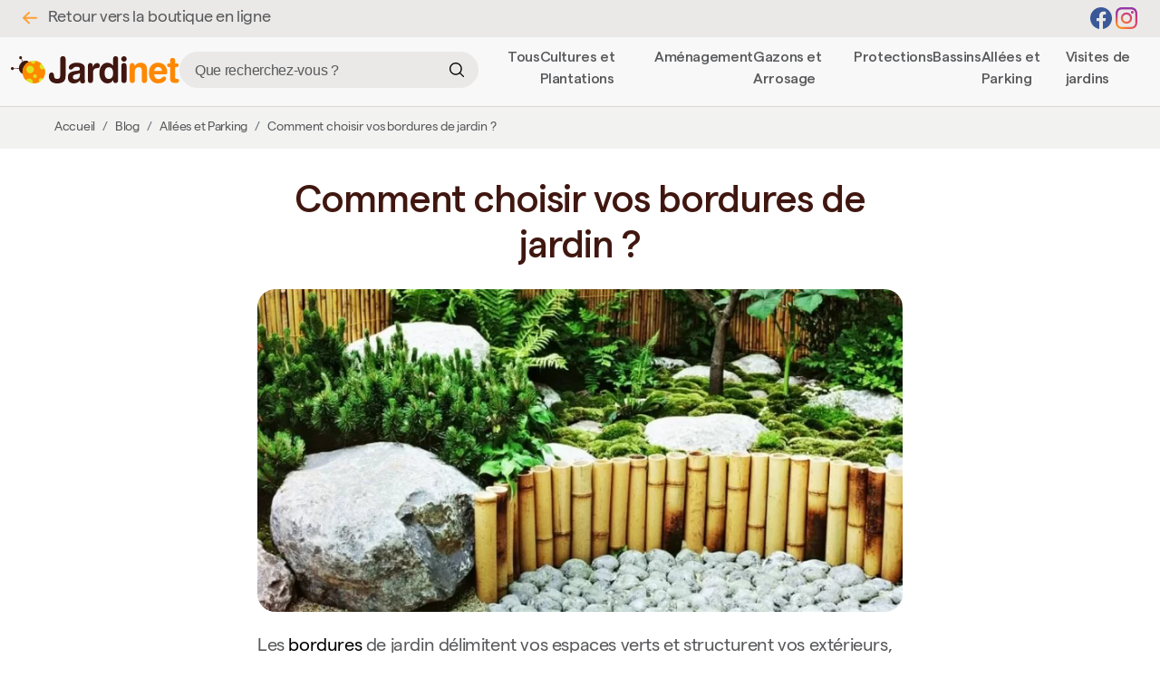

--- FILE ---
content_type: text/html; charset=UTF-8
request_url: https://www.jardinet.fr/blog/comment-choisir-vos-bordures-de-jardin
body_size: 70356
content:
<!DOCTYPE html>
<html lang="fr">

<head>
    <!-- Google Tag Manager -->
    <script>
        (function(w, d, s, l, i) {
            w[l] = w[l] || [];
            w[l].push({
                'gtm.start': new Date().getTime(),
                event: 'gtm.js'
            });
            var f = d.getElementsByTagName(s)[0],
                j = d.createElement(s),
                dl = l != 'dataLayer' ? '&l=' + l : '';
            j.async = true;
            j.src =
                'https://www.googletagmanager.com/gtm.js?id=' + i + dl;
            f.parentNode.insertBefore(j, f);
        })(window, document, 'script', 'dataLayer', 'GTM-5FZFXV7D');
    </script>
    <!-- End Google Tag Manager -->
    <meta charset="UTF-8">
    <meta name="viewport" content="width=device-width, initial-scale=1, shrink-to-fit=no maximum-scale=1">
    <title>Comment choisir vos bordures de jardin ?</title>
        <meta name="theme-color" content="#f2f2f1">
    <meta name="description" lang="fr" content="<p>Les bordures de jardin délimitent vos espaces verts et structurent vos extérieurs, en empêchant ainsi le mélange des matières. Comment choisir vos bordures de jardin ?</p>
">

    <link rel="canonical" href="http://www.jardinet.fr/blog/comment-choisir-vos-bordures-de-jardin">
    <meta property="og:locale" content="fr">
    <meta property="og:type" content="">
    <meta property="og:title" content="Comment choisir vos bordures de jardin ?">
    <meta property="og:description" content="<p>Les bordures de jardin délimitent vos espaces verts et structurent vos extérieurs, en empêchant ainsi le mélange des matières. Comment choisir vos bordures de jardin ?</p>
">
    <meta property="og:image" content="https://www.jardinet.fr/public/images/galerie/2024/07/Comment-choisir-vos-bordures-de-jardin-1__800x800.jpg">
    <meta property="og:url" content="http://www.jardinet.fr/blog/comment-choisir-vos-bordures-de-jardin">
    <meta property="og:site_name" content="Jardinet">
    
    <meta name="twitter:card" content="summary_large_image">
    <meta name="twitter:label1" content="Durée de lecture estimée">
    <meta name="twitter:data1" content="1 minute">

    <link rel="shortlink" href="https://www.jardinet.fr/">
    <!-- <link rel="icon" href="public/images/galerie/2024/03/o-footer.webp" sizes="32x32">
    <link rel="icon" href="public/images/galerie/2024/03/o-footer.webp" sizes="192x192">
    <link rel="apple-touch-icon" href="public/images/galerie/2024/03/o-footer.webp">
    <meta name="msapplication-TileImage" content="public/images/galerie/2024/03/o-footer.webp"> -->

    
    <script>
        var root = 'https://www.jardinet.fr/';
        var current_lang = 'fr';
        var current_shop = '11';
    </script>

    <link media="screen" defer rel="shortcut icon" type="image/x-icon" href="https://www.jardinet.fr/front/shop_themes/Jardinet/assets/img/favicon-32x32.png" />
<link media="screen" defer rel="stylesheet" href="https://www.jardinet.fr/front/shop_themes/Jardinet/assets/css/bootstrap/bootstrap.css?v=1768698623">
<link media="screen" defer rel="stylesheet" href="https://www.jardinet.fr/front/shop_themes/Jardinet/assets/css/fontawesome/v5.4.1/all.min_v5.4.1.css">
<link media="screen" defer rel="stylesheet" href="https://www.jardinet.fr/front/shop_themes/Jardinet/assets/css/mfp.css?v=1768698623">
<link media="screen" defer rel="stylesheet" href="https://www.jardinet.fr/front/shop_themes/Jardinet/assets/css/slick.css?v=1768698623">
<link media="screen" defer rel="stylesheet" href="https://www.jardinet.fr/front/shop_themes/Jardinet/assets/css/slick-theme.css?v=1768698623">
<link media="screen" defer rel="stylesheet" href="https://www.jardinet.fr/front/shop_themes/Jardinet/assets/css/jquery-ui.css?v=1768698623">
<link media="screen" defer rel="stylesheet" href="https://www.jardinet.fr/front/shop_themes/Jardinet/assets/css/common.css?v=1768698623">
<link media="screen" defer rel="stylesheet" href="https://www.jardinet.fr/front/shop_themes/Jardinet/assets/css/fonts.css?v=1768698623">
<link media="screen" defer rel="stylesheet" href="https://www.jardinet.fr/front/shop_themes/Jardinet/assets/css/header.css?v=1768698623">
<link media="screen" defer rel="stylesheet" href="https://www.jardinet.fr/front/shop_themes/Jardinet/assets/css/footer.css?v=1768698623">
<link media="screen" defer rel="stylesheet" href="https://www.jardinet.fr/front/shop_themes/Jardinet/assets/css/menu.css?v=1768698623">
<link media="screen" defer rel="stylesheet" href="https://www.jardinet.fr/front/shop_themes/Jardinet/assets/css/product_filter.css?v=1768698623">
<link media="screen" defer rel="stylesheet" href="https://www.jardinet.fr/front/shop_themes/Jardinet/assets/css/style.css?v=1768698623">
<link media="screen" defer rel="stylesheet" href="https://www.jardinet.fr/front/shop_themes/Jardinet/assets/css/prod.css?v=1768698623">
<link media="screen" defer rel="stylesheet" href="https://www.jardinet.fr/front/shop_themes/Jardinet/assets/css/shop.css?v=1768698623">
<link media="screen" defer rel="stylesheet" href="https://www.jardinet.fr/front/shop_themes/Jardinet/assets/css/blog.css?v=1768698623">
<link media="screen" defer rel="stylesheet" href="https://www.jardinet.fr/front/shop_themes/Jardinet/assets/css/resp.css?v=1768698623">
<script defer src="https://www.jardinet.fr/front/shop_themes/Jardinet/assets/js/jquery.js?v=1768698623"></script>
<script defer src="https://www.jardinet.fr/front/shop_themes/Jardinet/assets/js/bootstrap/bootstrap.js?v=1768698623"></script>
<script defer src="https://www.jardinet.fr/front/shop_themes/Jardinet/assets/js/slick.js?v=1768698623"></script>
<script defer src="https://www.jardinet.fr/front/shop_themes/Jardinet/assets/js/jquery.validate.js?v=1768698623"></script>
<script defer src="https://www.jardinet.fr/front/shop_themes/Jardinet/assets/js/jquery.validate_fr.js?v=1768698623"></script>
<script defer src="https://www.jardinet.fr/front/shop_themes/Jardinet/assets/js/jquery-ui.js?v=1768698623"></script>
<script defer src="https://www.jardinet.fr/front/shop_themes/Jardinet/assets/js/jquery.ui.autocomplete.html.js?v=1768698623"></script>
<script defer src="https://www.jardinet.fr/front/shop_themes/Jardinet/assets/js/jquery.zoom.js?v=1768698623"></script>
<script defer src="https://www.jardinet.fr/front/shop_themes/Jardinet/assets/js/mfp.js?v=1768698623"></script>
<script defer src="https://www.jardinet.fr/front/shop_themes/Jardinet/assets/js/menu.js?v=1768698623"></script>
<script defer src="https://www.jardinet.fr/front/shop_themes/Jardinet/assets/js/actions.js?v=1768698623"></script>
<script defer src="https://www.jardinet.fr/front/shop_themes/Jardinet/assets/js/common.js?v=1768698623"></script>
<script defer src="https://www.jardinet.fr/front/shop_themes/Jardinet/assets/js/shop.js?v=1768698623"></script>
<script defer src="https://www.jardinet.fr/front/shop_themes/Jardinet/assets/js/catalog.js?v=1768698623"></script>
<script id="Cookiebot" src="https://consent.cookiebot.com/uc.js" data-cbid="d55b5ac5-393a-4d8a-bcd0-d5d06ef93d0d" data-blockingmode="auto" type="text/javascript"></script>    <link rel="dns-prefetch" href="https://www.googletagmanager.com/">
<!-- Google tag (gtag.js) -->
<script async src="https://www.googletagmanager.com/gtag/js?id=G-R7VSS50PX7"></script>
<script>
  window.dataLayer = window.dataLayer || [];
  function gtag(){dataLayer.push(arguments);}
  gtag('js', new Date());
  gtag('config', 'G-R7VSS50PX7');
</script>

<!-- Google Tag Manager  -->
<script data-cfasync="false" data-pagespeed-no-defer>
var gtm4wp_datalayer_name = "dataLayer";
var dataLayer = dataLayer || [];
const gtm4wp_use_sku_instead = false;
const gtm4wp_id_prefix = '';
const gtm4wp_remarketing = false;
const gtm4wp_eec = true;
const gtm4wp_classicec = false;
const gtm4wp_currency = 'EUR';
const gtm4wp_product_per_impression = false;
const gtm4wp_needs_shipping_address = true;
const gtm4wp_business_vertical = 'local';
const gtm4wp_business_vertical_id = 'id';
const gtm4wp_clear_ecommerce = false;
</script>
<!-- End Google Tag Manager -->

<!-- Google tag (gtag.js) -->
<script async src="https://www.googletagmanager.com/gtag/js?id=AW-1060075671"></script>
<script>
  window.dataLayer = window.dataLayer || [];
  function gtag(){dataLayer.push(arguments);}
  gtag('js', new Date());

  gtag('config', 'AW-1060075671');
</script>
<script data-cookieconsent="ignore"> window.dataLayer = window.dataLayer || []; function gtag() { dataLayer.push(arguments); } gtag("consent", "default", { ad_personalization: "denied", ad_storage: "denied", ad_user_data: "denied", analytics_storage: "denied", functionality_storage: "denied", personalization_storage: "denied", security_storage: "granted", wait_for_update: 500, }); gtag("set", "ads_data_redaction", true); gtag("set", "url_passthrough", false);</script>
</head>

<body class="blog/defaut comment-choisir-vos-bordures-de-jardin post-id-11588">

    <!-- Google Tag Manager (noscript) -->
    <noscript><iframe src="https://www.googletagmanager.com/ns.html?id=GTM-5FZFXV7D" height="0" width="0" style="display:none;visibility:hidden"></iframe></noscript>
    <!-- End Google Tag Manager (noscript) -->

    <header>
    <div class="pre-header-content">
        <div class="d-flex align-items-center justify-content-between w-100 gx-2 gap-2">
            <div>
                <a href="https://www.jardinet.fr/">
                    <svg width="16" height="14" viewBox="0 0 16 14" fill="none" xmlns="http://www.w3.org/2000/svg">
                        <path fill-rule="evenodd" clip-rule="evenodd" d="M16 6.70884C16 6.96298 15.8947 7.20671 15.7071 7.38641C15.5196 7.56612 15.2653 7.66707 15.0001 7.66707L3.4154 7.66707L7.70892 11.7798C7.80189 11.8689 7.87563 11.9747 7.92595 12.0911C7.97626 12.2075 8.00215 12.3322 8.00215 12.4582C8.00215 12.5842 7.97626 12.709 7.92595 12.8254C7.87563 12.9418 7.80189 13.0476 7.70892 13.1367C7.61596 13.2258 7.50559 13.2964 7.38413 13.3446C7.26266 13.3929 7.13248 13.4177 7.001 13.4177C6.86953 13.4177 6.73934 13.3929 6.61788 13.3446C6.49641 13.2964 6.38605 13.2258 6.29308 13.1367L0.293753 7.38727C0.200637 7.29826 0.12676 7.19251 0.0763523 7.0761C0.0259451 6.95968 -1.24691e-06 6.83488 -1.22392e-06 6.70884C-1.20092e-06 6.5828 0.0259452 6.45799 0.0763524 6.34158C0.12676 6.22516 0.200637 6.11942 0.293754 6.03041L6.29308 0.281016C6.48084 0.101085 6.73548 1.12868e-06 7.00101 1.17318e-06C7.26653 1.21767e-06 7.52117 0.101085 7.70893 0.281016C7.89668 0.460946 8.00216 0.704985 8.00216 0.959445C8.00216 1.2139 7.89668 1.45794 7.70893 1.63787L3.4154 5.75061L15.0001 5.75061C15.2653 5.75061 15.5196 5.85156 15.7071 6.03127C15.8947 6.21097 16 6.4547 16 6.70884Z" fill="#FFA034"></path>
                    </svg>
                    <p class="m-0 p-0 d-inline-block ps-2">Retour vers la boutique en ligne</p>
                </a>
            </div>
            <div>
                <a href="https://www.facebook.com/Jardinetfr/" target="_blank" aria-label="Facebook">
                    <svg width="24" height="24" viewBox="0 0 24 24" fill="none" xmlns="http://www.w3.org/2000/svg">
                        <path fill-rule="evenodd" clip-rule="evenodd" d="M0 12.067C0 18.033 4.333 22.994 10 24V15.333H7V12H10V9.333C10 6.333 11.933 4.667 14.667 4.667C15.533 4.667 16.467 4.8 17.333 4.933V8H15.8C14.333 8 14 8.733 14 9.667V12H17.2L16.667 15.333H14V24C19.667 22.994 24 18.034 24 12.067C24 5.43 18.6 0 12 0C5.4 0 0 5.43 0 12.067Z" fill="#3B5998"></path>
                    </svg>
                </a>
                <a href="https://www.instagram.com/jardinet_france/" target="_blank" aria-label="Instagram">
                    <svg width="24" height="24" viewBox="0 0 24 24" fill="none" xmlns="http://www.w3.org/2000/svg">
                        <path d="M8.00096 12C8.00096 9.79094 9.79134 7.99968 12.0005 7.99968C14.2096 7.99968 16.001 9.79094 16.001 12C16.001 14.2091 14.2096 16.0003 12.0005 16.0003C9.79134 16.0003 8.00096 14.2091 8.00096 12ZM5.83838 12C5.83838 15.4032 8.59714 18.1619 12.0005 18.1619C15.4038 18.1619 18.1626 15.4032 18.1626 12C18.1626 8.5968 15.4038 5.83814 12.0005 5.83814C8.59714 5.83814 5.83838 8.5968 5.83838 12ZM16.9665 5.59382C16.9664 5.87863 17.0507 6.15707 17.2088 6.39394C17.367 6.63081 17.5918 6.81547 17.8549 6.92457C18.118 7.03366 18.4075 7.06229 18.6869 7.00684C18.9663 6.95139 19.2229 6.81435 19.4244 6.61304C19.6259 6.41173 19.7631 6.15521 19.8188 5.8759C19.8745 5.59658 19.8461 5.30704 19.7372 5.04387C19.6283 4.7807 19.4438 4.55573 19.2071 4.3974C18.9703 4.23908 18.6919 4.15451 18.4071 4.1544H18.4065C18.0248 4.15458 17.6587 4.30627 17.3887 4.57616C17.1186 4.84605 16.9668 5.21207 16.9665 5.59382ZM7.15229 21.7677C5.98229 21.7144 5.34636 21.5196 4.92375 21.3549C4.36347 21.1368 3.96371 20.877 3.54341 20.4573C3.1231 20.0376 2.86293 19.6382 2.64577 19.078C2.48103 18.6556 2.28614 18.0195 2.23295 16.8495C2.17477 15.5846 2.16316 15.2047 2.16316 12.0001C2.16316 8.79552 2.17573 8.41661 2.23295 7.15066C2.28624 5.9807 2.48256 5.34586 2.64577 4.92221C2.86389 4.36195 3.12368 3.96221 3.54341 3.54192C3.96313 3.12163 4.36251 2.86147 4.92375 2.64432C5.34617 2.47958 5.98229 2.2847 7.15229 2.23152C8.41723 2.17334 8.79722 2.16173 12.0005 2.16173C15.2037 2.16173 15.5841 2.1743 16.8501 2.23152C18.0201 2.2848 18.655 2.48112 19.0787 2.64432C19.6389 2.86147 20.0387 3.12221 20.459 3.54192C20.8793 3.96163 21.1385 4.36195 21.3566 4.92221C21.5214 5.34461 21.7163 5.9807 21.7694 7.15066C21.8276 8.41661 21.8392 8.79552 21.8392 12.0001C21.8392 15.2047 21.8276 15.5836 21.7694 16.8495C21.7162 18.0195 21.5203 18.6554 21.3566 19.078C21.1385 19.6382 20.8787 20.038 20.459 20.4573C20.0393 20.8766 19.6389 21.1368 19.0787 21.3549C18.6562 21.5196 18.0201 21.7145 16.8501 21.7677C15.5852 21.8259 15.2052 21.8375 12.0005 21.8375C8.79578 21.8375 8.41685 21.8259 7.15229 21.7677ZM7.05292 0.072672C5.7754 0.130848 4.90244 0.333408 4.14007 0.630048C3.35053 0.936384 2.68216 1.34736 2.01426 2.01418C1.34636 2.68099 0.936421 3.3504 0.630073 4.1399C0.333421 4.90272 0.130853 5.77517 0.0726749 7.05264C0.0135365 8.33213 0 8.74118 0 12C0 15.2588 0.0135365 15.6679 0.0726749 16.9474C0.130853 18.2249 0.333421 19.0973 0.630073 19.8601C0.936421 20.6491 1.34645 21.3193 2.01426 21.9858C2.68206 22.6524 3.35053 23.0628 4.14007 23.37C4.90388 23.6666 5.7754 23.8692 7.05292 23.9273C8.33313 23.9855 8.74153 24 12.0005 24C15.2594 24 15.6685 23.9865 16.948 23.9273C18.2257 23.8692 19.098 23.6666 19.8609 23.37C20.6499 23.0628 21.3188 22.6526 21.9867 21.9858C22.6546 21.319 23.0637 20.6491 23.3709 19.8601C23.6675 19.0973 23.8711 18.2248 23.9283 16.9474C23.9865 15.6669 24 15.2588 24 12C24 8.74118 23.9865 8.33213 23.9283 7.05264C23.8701 5.77507 23.6675 4.90224 23.3709 4.1399C23.0637 3.35088 22.6535 2.68205 21.9867 2.01418C21.3199 1.3463 20.6499 0.936384 19.8619 0.630048C19.098 0.333408 18.2256 0.129888 16.949 0.072672C15.6695 0.014496 15.2604 0 12.0014 0C8.74249 0 8.33313 0.013536 7.05292 0.072672Z" fill="url(#paint0_radial_250_7748)"></path>
                        <path d="M8.00096 12C8.00096 9.79094 9.79134 7.99968 12.0005 7.99968C14.2096 7.99968 16.001 9.79094 16.001 12C16.001 14.2091 14.2096 16.0003 12.0005 16.0003C9.79134 16.0003 8.00096 14.2091 8.00096 12ZM5.83838 12C5.83838 15.4032 8.59714 18.1619 12.0005 18.1619C15.4038 18.1619 18.1626 15.4032 18.1626 12C18.1626 8.5968 15.4038 5.83814 12.0005 5.83814C8.59714 5.83814 5.83838 8.5968 5.83838 12ZM16.9665 5.59382C16.9664 5.87863 17.0507 6.15707 17.2088 6.39394C17.367 6.63081 17.5918 6.81547 17.8549 6.92457C18.118 7.03366 18.4075 7.06229 18.6869 7.00684C18.9663 6.95139 19.2229 6.81435 19.4244 6.61304C19.6259 6.41173 19.7631 6.15521 19.8188 5.8759C19.8745 5.59658 19.8461 5.30704 19.7372 5.04387C19.6283 4.7807 19.4438 4.55573 19.2071 4.3974C18.9703 4.23908 18.6919 4.15451 18.4071 4.1544H18.4065C18.0248 4.15458 17.6587 4.30627 17.3887 4.57616C17.1186 4.84605 16.9668 5.21207 16.9665 5.59382ZM7.15229 21.7677C5.98229 21.7144 5.34636 21.5196 4.92375 21.3549C4.36347 21.1368 3.96371 20.877 3.54341 20.4573C3.1231 20.0376 2.86293 19.6382 2.64577 19.078C2.48103 18.6556 2.28614 18.0195 2.23295 16.8495C2.17477 15.5846 2.16316 15.2047 2.16316 12.0001C2.16316 8.79552 2.17573 8.41661 2.23295 7.15066C2.28624 5.9807 2.48256 5.34586 2.64577 4.92221C2.86389 4.36195 3.12368 3.96221 3.54341 3.54192C3.96313 3.12163 4.36251 2.86147 4.92375 2.64432C5.34617 2.47958 5.98229 2.2847 7.15229 2.23152C8.41723 2.17334 8.79722 2.16173 12.0005 2.16173C15.2037 2.16173 15.5841 2.1743 16.8501 2.23152C18.0201 2.2848 18.655 2.48112 19.0787 2.64432C19.6389 2.86147 20.0387 3.12221 20.459 3.54192C20.8793 3.96163 21.1385 4.36195 21.3566 4.92221C21.5214 5.34461 21.7163 5.9807 21.7694 7.15066C21.8276 8.41661 21.8392 8.79552 21.8392 12.0001C21.8392 15.2047 21.8276 15.5836 21.7694 16.8495C21.7162 18.0195 21.5203 18.6554 21.3566 19.078C21.1385 19.6382 20.8787 20.038 20.459 20.4573C20.0393 20.8766 19.6389 21.1368 19.0787 21.3549C18.6562 21.5196 18.0201 21.7145 16.8501 21.7677C15.5852 21.8259 15.2052 21.8375 12.0005 21.8375C8.79578 21.8375 8.41685 21.8259 7.15229 21.7677ZM7.05292 0.072672C5.7754 0.130848 4.90244 0.333408 4.14007 0.630048C3.35053 0.936384 2.68216 1.34736 2.01426 2.01418C1.34636 2.68099 0.936421 3.3504 0.630073 4.1399C0.333421 4.90272 0.130853 5.77517 0.0726749 7.05264C0.0135365 8.33213 0 8.74118 0 12C0 15.2588 0.0135365 15.6679 0.0726749 16.9474C0.130853 18.2249 0.333421 19.0973 0.630073 19.8601C0.936421 20.6491 1.34645 21.3193 2.01426 21.9858C2.68206 22.6524 3.35053 23.0628 4.14007 23.37C4.90388 23.6666 5.7754 23.8692 7.05292 23.9273C8.33313 23.9855 8.74153 24 12.0005 24C15.2594 24 15.6685 23.9865 16.948 23.9273C18.2257 23.8692 19.098 23.6666 19.8609 23.37C20.6499 23.0628 21.3188 22.6526 21.9867 21.9858C22.6546 21.319 23.0637 20.6491 23.3709 19.8601C23.6675 19.0973 23.8711 18.2248 23.9283 16.9474C23.9865 15.6669 24 15.2588 24 12C24 8.74118 23.9865 8.33213 23.9283 7.05264C23.8701 5.77507 23.6675 4.90224 23.3709 4.1399C23.0637 3.35088 22.6535 2.68205 21.9867 2.01418C21.3199 1.3463 20.6499 0.936384 19.8619 0.630048C19.098 0.333408 18.2256 0.129888 16.949 0.072672C15.6695 0.014496 15.2604 0 12.0014 0C8.74249 0 8.33313 0.013536 7.05292 0.072672Z" fill="url(#paint1_radial_250_7748)"></path>

                        <defs>
                            <radialGradient id="paint0_radial_250_7748" cx="0" cy="0" r="1" gradientUnits="userSpaceOnUse" gradientTransform="translate(3.18867 24.1134) scale(31.3312 31.33)">
                                <stop offset="0.09" stop-color="#FA8F21"></stop>
                                <stop offset="0.78" stop-color="#D82D7E"></stop>
                            </radialGradient>
                            <radialGradient id="paint1_radial_250_7748" cx="0" cy="0" r="1" gradientUnits="userSpaceOnUse" gradientTransform="translate(14.5555 25.1886) scale(24.6933 24.6924)">
                                <stop offset="0.64" stop-color="#8C3AAA" stop-opacity="0"></stop>
                                <stop offset="1" stop-color="#8C3AAA"></stop>
                            </radialGradient>
                        </defs>
                    </svg>
                </a>
            </div>
        </div>
    </div>
    <div class="bg-header-blog">
        <div class="container-fluid">
            <div class="col">
                <div class="row">
                    <div class="header-menu blog mb-1">
                        <div class="logo">
                            <a href="https://www.jardinet.fr/">
                                <svg width="186" height="31" viewBox="0 0 186 31" fill="none" xmlns="http://www.w3.org/2000/svg">
                                    <g class="ladybird">
                                        <path d="M21.5057 15.0265C23.2271 11.2344 21.9765 6.95758 18.7123 5.47386C15.4482 3.99013 11.4066 5.86139 9.68523 9.65343C7.96383 13.4455 9.21447 17.7223 12.4786 19.2061C15.7427 20.6898 19.7843 18.8185 21.5057 15.0265Z" fill="#401710"></path>
                                        <path d="M10.7302 3.20658C11.615 3.20658 12.3324 2.48876 12.3324 1.60329C12.3324 0.717817 11.615 0 10.7302 0C9.84527 0 9.12793 0.717817 9.12793 1.60329C9.12793 2.48876 9.84527 3.20658 10.7302 3.20658Z" fill="#401710"></path>
                                        <path d="M1.65078 15.2569C2.56248 15.2569 3.30156 14.5173 3.30156 13.605C3.30156 12.6927 2.56248 11.9531 1.65078 11.9531C0.739079 11.9531 0 12.6927 0 13.605C0 14.5173 0.739079 15.2569 1.65078 15.2569Z" fill="#401710"></path>
                                        <path d="M11.7355 2.67127L11.2271 2.9375L12.8765 6.09205L13.385 5.82582L11.7355 2.67127Z" fill="#401710"></path>
                                        <path d="M3.09811 13.213L3.11133 13.7871L9.03799 13.6505L9.02477 13.0763L3.09811 13.213Z" fill="#401710"></path>
                                        <path d="M25.2953 30.0252C32.1867 30.0252 37.7733 24.4349 37.7733 17.539C37.7733 10.643 32.1867 5.05273 25.2953 5.05273C18.4039 5.05273 12.8174 10.643 12.8174 17.539C12.8174 24.4349 18.4039 30.0252 25.2953 30.0252Z" fill="#DBE424"></path>
                                        <path d="M34.8601 14.5758C33.0899 14.5758 31.6557 13.1406 31.6557 11.3692C31.6557 9.98748 32.5286 8.81076 33.7522 8.35989C31.8916 6.64292 29.5077 5.48369 26.8674 5.15234C26.95 5.39624 26.9947 5.65665 26.9947 5.92872C26.9947 7.27063 25.9081 8.35795 24.567 8.35795C23.226 8.35795 22.1394 7.27063 22.1394 5.92872C22.1394 5.76257 22.1559 5.60126 22.188 5.44482C16.8006 6.82657 12.8174 11.7181 12.8174 17.5404C12.8174 21.0978 14.3041 24.3083 16.6909 26.583C17.4017 25.3868 18.7058 24.5852 20.1973 24.5852C22.4502 24.5852 24.2757 26.412 24.2757 28.6663C24.2757 29.121 24.2 29.5573 24.0631 29.9664C24.468 30.0063 24.8797 30.0267 25.2953 30.0267C27.6287 30.0267 29.8117 29.3853 31.679 28.2698C31.1333 27.8433 30.7817 27.1786 30.7817 26.4314C30.7817 25.1439 31.8256 24.0993 33.1122 24.0993C33.9648 24.0993 34.7106 24.558 35.1175 25.242C36.7818 23.1199 37.7733 20.4458 37.7733 17.5404C37.7733 16.1703 37.5519 14.8518 37.144 13.6187C36.5624 14.2104 35.7545 14.5768 34.8601 14.5768V14.5758ZM21.2655 18.8512C18.9592 18.8512 17.09 16.9807 17.09 14.673C17.09 12.3652 18.9592 10.4947 21.2655 10.4947C23.5717 10.4947 25.441 12.3652 25.441 14.673C25.441 16.9807 23.5717 18.8512 21.2655 18.8512ZM26.6062 24.0984C25.4798 24.0984 24.567 23.185 24.567 22.0578C24.567 20.9307 25.4798 20.0173 26.6062 20.0173C27.7327 20.0173 28.6454 20.9307 28.6454 22.0578C28.6454 23.185 27.7327 24.0984 26.6062 24.0984Z" fill="#FF8801"></path>
                                    </g>
                                    <path d="M54.4697 3.17289C54.4697 2.1166 54.7142 1.32287 55.2032 0.793725C55.6922 0.264575 56.4397 0 57.4438 0C58.4478 0 59.1592 0.264575 59.6563 0.793725C60.1513 1.32287 60.3998 2.11459 60.3998 3.17289V20.7691C60.3998 21.7092 60.3737 22.5169 60.3216 23.1964C60.2695 23.8759 60.1853 24.4231 60.0671 24.84C59.8707 25.6497 59.52 26.3853 59.0109 27.0528C58.2795 28.0189 57.2554 28.7565 55.9387 29.2656C54.62 29.7747 53.0609 30.0292 51.2612 30.0292C48.3253 30.0292 46.0367 29.3317 44.3913 27.9347C42.746 26.5377 41.9243 24.6055 41.9243 22.1401C41.9243 20.8613 42.1828 19.8531 42.6999 19.1155C43.2169 18.3779 43.9264 18.0091 44.8302 18.0091C45.3673 18.0091 45.8503 18.1274 46.2832 18.3619C46.6619 18.5964 46.9645 18.9291 47.187 19.3601C47.3052 19.6086 47.4054 19.9253 47.4916 20.3101C47.5758 20.695 47.6199 21.1099 47.6199 21.5528C47.6199 21.9697 47.6519 22.3105 47.7181 22.571C47.8343 23.3407 48.187 23.948 48.7722 24.391C49.3574 24.834 50.165 25.0564 51.1931 25.0564C52.3895 25.0564 53.2352 24.7378 53.7302 24.0964C54.2252 23.457 54.4717 22.2564 54.4717 20.4945V3.17289H54.4697Z" fill="#401710"></path>
                                    <path d="M81.6151 13.1947V25.291C81.6151 25.6558 81.6191 25.9103 81.6251 26.0546C81.6311 26.199 81.6612 26.4395 81.7133 26.7782L81.8115 27.8165C81.8115 28.4819 81.5971 29.0111 81.1662 29.4019C80.7353 29.7928 80.1361 29.9892 79.3665 29.9892C78.3104 29.9892 77.5268 29.7086 77.0178 29.1474C76.5087 28.5862 76.2542 27.7323 76.2542 26.5838C75.5488 27.6662 74.6109 28.506 73.4365 29.0993C72.2621 29.6926 70.9114 29.9892 69.3863 29.9892C67.3382 29.9892 65.753 29.4079 64.6307 28.2474C63.5084 27.0869 62.9473 25.4614 62.9473 23.3728C62.9473 21.4146 63.4202 19.9173 64.3661 18.8811C65.3121 17.8428 66.9333 17.0832 69.23 16.6001C69.9475 16.4558 71.0296 16.2974 72.4786 16.1211C73.9275 15.9447 74.8173 15.7944 75.15 15.6701C75.4827 15.5458 75.7212 15.3434 75.8634 15.0628C76.0077 14.7822 76.0779 14.4394 76.0779 14.0345C76.0779 13.1727 75.8113 12.5573 75.2762 12.1845C74.7412 11.8117 73.8474 11.6273 72.5948 11.6273C72.2561 11.6273 71.9455 11.6473 71.6649 11.6854C71.3844 11.7255 71.0938 11.7957 70.7932 11.8999C70.2461 12.0823 69.7691 12.3509 69.3643 12.7016L68.719 13.3671C67.8191 14.3452 66.9774 14.8343 66.1938 14.8343C65.5405 14.8343 64.9974 14.6098 64.5605 14.1588C64.1236 13.7078 63.9052 13.1566 63.9052 12.5052C63.9052 11.0961 64.7309 9.85545 66.3802 8.78713C68.0316 7.7168 70.0376 7.18164 72.3984 7.18164C75.3724 7.18164 77.6531 7.69476 79.2383 8.71898C80.8235 9.74321 81.6171 11.2344 81.6171 13.1907L81.6151 13.1947ZM76.154 18.7528C75.2141 19.1837 74.142 19.5265 72.9355 19.781C71.7291 20.0356 71.1058 20.1759 71.0657 20.2019C70.0998 20.4765 69.4023 20.8353 68.9715 21.2783C68.5807 21.7092 68.3843 22.3025 68.3843 23.0601C68.3843 23.8559 68.6448 24.4832 69.1679 24.9402C69.6889 25.3972 70.4204 25.6257 71.3603 25.6257C72.8093 25.6257 73.9696 25.1828 74.8434 24.2948C75.7171 23.4069 76.154 22.2323 76.154 20.7712V18.7548V18.7528Z" fill="#401710"></path>
                                    <path d="M90.2681 11.9426C90.8413 10.5596 91.5607 9.47928 92.4205 8.70359C93.2822 7.92791 94.1941 7.53906 95.16 7.53906C96.126 7.53906 96.8374 7.79762 97.3725 8.31274C97.9076 8.82786 98.1741 9.54943 98.1741 10.4754C98.1741 10.9064 98.098 11.3073 97.9497 11.6801C97.7994 12.0529 97.5689 12.3676 97.2543 12.6301C96.8635 12.9829 96.2102 13.1593 95.2963 13.1593C95.0478 13.1593 94.8173 13.1733 94.6009 13.1994C94.3865 13.2254 94.2001 13.2515 94.0438 13.2775C92.9355 13.474 92.0958 13.973 91.5287 14.7748C90.9615 15.5765 90.6769 16.6448 90.6769 17.9757V26.4321C90.6769 27.4764 90.4344 28.2621 89.9535 28.7912C89.4705 29.3204 88.7591 29.585 87.8212 29.585C86.8832 29.585 86.1738 29.3204 85.6968 28.7912C85.2199 28.2621 84.9834 27.4764 84.9834 26.4321V10.748C84.9834 9.67771 85.2159 8.87597 85.6788 8.3408C86.1417 7.80564 86.8311 7.53906 87.743 7.53906C88.5266 7.53906 89.1418 7.76155 89.5927 8.20451C90.0437 8.64747 90.2681 9.26882 90.2681 10.0646V11.9446V11.9426Z" fill="#401710"></path>
                                    <path d="M112.796 3.17284C112.796 2.10252 113.025 1.30679 113.481 0.785656C113.938 0.264524 114.63 0.00195312 115.556 0.00195312C116.482 0.00195312 117.173 0.266528 117.63 0.795678C118.087 1.32483 118.315 2.11655 118.315 3.17485V26.4294C118.315 27.4736 118.077 28.2594 117.602 28.7885C117.125 29.3177 116.417 29.5822 115.478 29.5822C114.656 29.5822 114.023 29.3678 113.58 28.9368C113.137 28.5059 112.914 27.8545 112.914 26.9786V26.3532C112.079 27.5939 111.147 28.5039 110.117 29.0831C109.087 29.6644 107.892 29.955 106.535 29.955C103.926 29.955 101.806 28.9148 100.174 26.8323C98.5432 24.7517 97.7275 22.0338 97.7275 18.6805C97.7275 15.3273 98.5392 12.5472 100.164 10.4206C101.79 8.29397 103.886 7.22966 106.457 7.22966C107.828 7.22966 109.04 7.51628 110.097 8.09153C110.644 8.37815 111.135 8.7209 111.564 9.11977C111.994 9.51863 112.405 10.0097 112.796 10.597V3.17284ZM108.02 12.1564C106.612 12.1564 105.493 12.7116 104.664 13.82C103.836 14.9284 103.421 16.4697 103.421 18.44C103.421 20.5546 103.812 22.1862 104.595 23.3326C105.379 24.4811 106.519 25.0544 108.02 25.0544C109.521 25.0544 110.758 24.4972 111.572 23.3808C112.387 22.2643 112.794 20.6167 112.794 18.438C112.794 16.4276 112.379 14.8783 111.552 13.7899C110.724 12.6995 109.545 12.1564 108.018 12.1564H108.02Z" fill="#401710"></path>
                                    <path d="M121.78 3.0165C121.78 2.19472 122.077 1.48718 122.67 0.891887C123.263 0.296593 123.971 0.00195312 124.794 0.00195312C125.618 0.00195312 126.321 0.292585 126.909 0.873848C127.496 1.45511 127.788 2.16866 127.788 3.0165C127.788 3.86435 127.496 4.54382 126.909 5.1311C126.321 5.71837 125.616 6.01101 124.794 6.01101C123.973 6.01101 123.281 5.71036 122.68 5.11105C122.079 4.51175 121.78 3.81223 121.78 3.0165ZM127.632 26.4274C127.632 27.4716 127.39 28.2573 126.909 28.7865C126.426 29.3156 125.722 29.5802 124.794 29.5802C123.867 29.5802 123.151 29.3197 122.642 28.7965C122.173 28.2614 121.937 27.4716 121.937 26.4274V10.7473C121.937 9.69101 122.171 8.89127 122.642 8.35009C123.111 7.80892 123.828 7.53833 124.794 7.53833C125.76 7.53833 126.458 7.80892 126.927 8.35009C127.396 8.89127 127.632 9.69101 127.632 10.7473V26.4254V26.4274Z" fill="#401710"></path>
                                    <path d="M136.813 26.4274C136.813 27.4716 136.57 28.2573 136.089 28.7865C135.606 29.3156 134.895 29.5802 133.957 29.5802C133.019 29.5802 132.31 29.3156 131.833 28.7865C131.356 28.2573 131.119 27.4716 131.119 26.4274V10.7473C131.119 9.69099 131.354 8.89125 131.825 8.35008C132.294 7.8089 133.005 7.53831 133.957 7.53831C134.779 7.53831 135.402 7.74677 135.827 8.16367C136.252 8.58058 136.502 9.24602 136.58 10.16L136.658 10.8655C137.364 9.69099 138.276 8.78502 139.398 8.14563C140.52 7.50624 141.767 7.18555 143.135 7.18555C145.444 7.18555 147.194 7.81892 148.38 9.08367C149.567 10.3504 150.162 12.2285 150.162 14.7199V26.4254C150.162 27.4696 149.919 28.2553 149.438 28.7845C148.955 29.3136 148.244 29.5782 147.306 29.5782C146.368 29.5782 145.659 29.3136 145.182 28.7845C144.705 28.2553 144.468 27.4696 144.468 26.4254V16.3635C144.468 14.8362 144.21 13.7478 143.695 13.0944C143.18 12.443 142.342 12.1163 141.18 12.1163C139.849 12.1163 138.789 12.5151 137.999 13.3109C137.209 14.1066 136.815 15.203 136.815 16.6V26.4254L136.813 26.4274Z" fill="#FF8801"></path>
                                    <path d="M158.264 20.0855C158.264 20.9073 158.375 21.6388 158.597 22.2782C158.82 22.9176 159.128 23.4568 159.527 23.8937C159.926 24.3307 160.399 24.6614 160.946 24.8819C161.493 25.1044 162.132 25.2146 162.864 25.2146C163.202 25.2146 163.513 25.1946 163.794 25.1565C164.074 25.1164 164.365 25.0463 164.665 24.942C165.212 24.7596 165.695 24.491 166.114 24.1403L166.525 23.7675C167.503 22.8936 168.345 22.4566 169.05 22.4566C169.69 22.4566 170.219 22.6651 170.635 23.082C171.066 23.4728 171.281 23.9819 171.281 24.6093C171.281 25.0262 171.171 25.4612 170.948 25.9101C170.726 26.3611 170.373 26.8141 169.892 27.2711C169.004 28.1189 167.912 28.7784 166.613 29.2474C165.315 29.7164 163.91 29.9529 162.397 29.9529C159.331 29.9529 156.894 28.9187 155.088 26.8502C153.28 24.7817 152.376 21.9796 152.376 18.4439C152.376 14.9082 153.264 12.2124 155.038 10.204C156.811 8.19364 159.238 7.18945 162.319 7.18945C165.399 7.18945 167.88 8.13551 169.726 10.0276C171.571 11.9197 172.495 14.4572 172.495 17.6422C172.495 18.5942 172.325 19.2416 171.986 19.5804C171.648 19.9191 170.8 20.0895 169.441 20.0895H158.266L158.264 20.0855ZM166.641 16.3474C166.641 15.6559 166.541 15.0385 166.339 14.4973C166.136 13.9562 165.846 13.4831 165.467 13.0782C164.75 12.3206 163.737 11.9438 162.433 11.9438C161.128 11.9438 160.202 12.3226 159.497 13.0782C159.118 13.4691 158.818 13.9401 158.597 14.4873C158.375 15.0345 158.264 15.6559 158.264 16.3474H166.641Z" fill="#FF8801"></path>
                                    <path d="M175.644 11.9427H174.724C173.98 11.9427 173.405 11.7803 173.002 11.4536C172.623 11.1149 172.435 10.6118 172.435 9.94633C172.435 9.28089 172.631 8.7818 173.022 8.44908C173.413 8.11636 173.982 7.95 174.726 7.95H175.646V5.0537C175.646 3.98338 175.878 3.18765 176.341 2.66652C176.804 2.14538 177.505 1.88281 178.445 1.88281C179.385 1.88281 180.097 2.14939 180.578 2.68455C180.812 2.94512 180.998 3.27584 181.135 3.6727C181.271 4.07157 181.341 4.53658 181.341 5.07174V7.95H182.79C183.56 7.95 184.131 8.11034 184.502 8.42904C184.874 8.74973 185.059 9.25483 185.059 9.94633C185.059 10.6378 184.866 11.1109 184.481 11.4436C184.097 11.7763 183.532 11.9427 182.788 11.9427H181.339V23.7263C181.339 24.2474 181.427 24.6002 181.604 24.7826C181.78 24.965 182.103 25.0572 182.572 25.0572H183.55C184.175 25.0572 184.666 25.2295 185.017 25.5723C185.369 25.915 185.546 26.3901 185.546 26.9994C185.546 27.8913 185.233 28.5528 184.606 28.9797C183.952 29.3806 182.954 29.581 181.612 29.581C179.367 29.581 177.812 29.1601 176.944 28.3183C176.076 27.4764 175.644 25.8549 175.644 23.4537V11.9427Z" fill="#FF8801"></path>
                                </svg>
                            </a>
                        </div>
                        <div class="header-search">
                            <div class="d-flex align-items-center gap-2">
                                <input type="search" id="search-product" placeholder="Que recherchez-vous ?" class="ui-autocomplete-input" autocomplete="off">
                                <div class="spinner d-none"></div>
                            </div>
                        </div>
                        <div class="d-none d-xl-block">
                            <ul class="menu-blog-category"><li ><a href="https://www.jardinet.fr/blog" >Tous</a></li><li ><a href="https://www.jardinet.fr/blog/cultures-et-plantations" >Cultures et Plantations</a></li><li ><a href="https://www.jardinet.fr/blog/amenagement" >Aménagement</a></li><li ><a href="https://www.jardinet.fr/blog/gazons-et-arrosage" >Gazons et Arrosage</a></li><li ><a href="https://www.jardinet.fr/blog/protections" >Protections</a></li><li ><a href="https://www.jardinet.fr/blog/bassins" >Bassins</a></li><li ><a href="https://www.jardinet.fr/blog/allees-et-parking" >Allées et Parking</a></li><li ><a href="https://www.jardinet.fr/blog/visites-de-jardins" >Visites de jardins</a></li></ul>                        </div>
                    </div>
                </div>
            </div>
        </div>
    </div>
</header><div class="container-breadcrumb">
  <div class="container-fluid">
    <div class="row px-5">
      <div class="col">
        <nav class="bc" aria-label="breadcrumb"><ol class="breadcrumb"><li class="breadcrumb-item"><a href="https://www.jardinet.fr/">Accueil</a></li><li class="breadcrumb-item"><a href="https://www.jardinet.fr/blog">Blog</a></li><li class="breadcrumb-item"><a href="https://www.jardinet.fr/blog/allees-et-parking">Allées et Parking</a></li><li class="breadcrumb-item active">Comment choisir vos bordures de jardin ?</li></ol></nav>      </div>
    </div>
  </div>
</div><main>
  <div class="container blog">
    <div class="row justify-content-center mt-3">
      <div class="col-lg-8 col-md-10 col-sm-12 col-xs-12 gx-5">
        <div class="cat-name text-center d-none">Allées et Parking</div>
        <h1 class="text-center">Comment choisir vos bordures de jardin ?</h1>
        <p class="center mt-0 d-none"><span class="text-muted blog-detail-date">Le 09 mai 2024</span></p>
                  <div class="post-featured-image mt-3">
            <img loading="lazy" class="img-fluid w-100 rounded" src="https://www.jardinet.fr/public/images/galerie/2024/07/Comment-choisir-vos-bordures-de-jardin-1_crop_800x400.webp" alt="Comment choisir vos bordures de jardin ?" srcset="https://www.jardinet.fr/public/images/galerie/2024/07/Comment-choisir-vos-bordures-de-jardin-1_resize_1600x800.webp 2x" sizes="1076px" width="1076" height="540" />
          </div>
                <div class="blog-content mt-4">
          <p>Les <a href="https://www.jardinet.fr/c-529-bordure-de-jardin" target="_blank" rel="noreferrer noopener">bordures</a> de jardin délimitent vos espaces verts et structurent vos extérieurs, en empêchant ainsi le mélange des matières. Comment choisir vos bordures de jardin ?</p>



<!--more-->



<h2 class="wp-block-heading"><strong>Quel style de bordure choisir ?</strong></h2>



<p>Pour donner à votre jardin un air de campagne et une bonne dose de chaleur et de convivialité, le meilleur choix est l&#8217;utilisation de matériaux naturels. Vous pourrez par exemple utiliser des rondins de bois, afin de donner un esprit rustique à votre chemin ou votre massif.</p>



<p>Si vous souhaitez créer un jardin similaire aux jardin d&#8217;Asie, le bambou est également une bonne option économique et esthétique.</p>



<p>Pour ceux qui posséderaient des goûts plus classiques, les bordures en fer forgé ne vous décevront pas. Que ce soit de la bordure métallique basique, très pratique et économique, aux créations avec des lignes galbées et arabesques, vous serez emplis de bonheur au moment de vos promenades au milieu de votre jardin.</p>



<h2 class="wp-block-heading"><strong>Bordure de jardin en béton</strong></h2>



<p>Une des bordures les moins coûteuses est celle en béton. Vous pourrez la retrouver sous forme de pavés rectangles ou carrés. Vous aurez la possibilité de relier les pavés par un joint afin d&#8217;améliorer la finition. Bien que peu coûteuse, cette bordure est également la moins esthétique de toutes.</p>



<ul>
<li><strong>Avantages : </strong>Le béton est un matériau très résistant qui vous offrira une bordure avec forte durabilité. Souvent scellées au sol à l&#8217;aide de mortier, elles seront parfaitement ancrées dans votre jardin. Si ces bordures sont assez simplistes, elles peuvent tout de même offrir un visuel plutôt moderne. Enfin, elles sont bien entendu peu coûteuse, vous pourrez même les fabriquer par vous-même.</li>



<li><strong>Limites : </strong>Cependant le béton est un matériau brut, dont l&#8217;aspect esthétique ne conviendra clairement pas à toute la monde. Vous ne choisirez par exemple par cette solution si vous souhaitez de l&#8217;originalité dans votre jardin ou s&#8217;il est important pour vous d&#8217;utiliser des matériaux plus en lien avec la nature.</li>
</ul>



<h2 class="wp-block-heading"><strong>Bordure de jardin en métal</strong></h2>



<p>Aussi appelée volige, <a href="https://www.jardinet.fr/c-bordure-en-acier/">la bordure en métal</a> est particulièrement discrète. Vous pourrez l&#8217;enterrer plus ou moins profondément dans votre terrain. Elles sont idéales pour délimiter des courbes ou votre pelouse/potager de vos chemins en graviers.</p>



<ul>
<li><strong>Avantages :&nbsp;</strong>Il s&#8217;agit d&#8217;une solution durable et pratique, qui sera particulièrement discrète dans la délimitation de votre terrain tout étant facile à mettre en place. Vous pourrez facilement et à moindre coût délimiter votre jardin avec les bordures en acier galvanisé.</li>



<li><strong>Limites : </strong>Ces voliges privilégient bien entendu l&#8217;aspect pratique à l&#8217;esthétique (bien que les <a href="https://www.jardinet.fr/c-bordure-en-acier-corten" target="_blank" rel="noreferrer noopener">bordures en acier corten</a> soient très tendances actuellement). Elles vous offriront une option discrète parfaite, mais ne mettront pas particulièrement en valeur votre jardin.</li>
</ul>



<h2 class="wp-block-heading"><strong>Bordure de jardin naturelle</strong></h2>



<p>Pour donner à votre jardin un vrai esprit rustique, vous opterez pour une bordure naturelle en bois ou en pierre. Comme vous vous en doutez, la bordure en bois est plus aisée à mettre en place que celle en pierre, mais elle nécessitera cependant beaucoup plus d&#8217;entretien que cette dernière. Vous devrez la traiter de manière régulière afin d&#8217;éviter qu&#8217;elle finisse par pourrir. Pour ce qui est de la pierre naturelle, elle est bien entendu très coûteuse si vous souhaitez vous offrir un granit de qualité (plus de 25€ le mètre). Pour ce qui est des bordures de jardin en pierre, elles sont tout d&#8217;abord particulièrement difficiles à installer (prévoir le passage par un maçon professionnel). Ce qui s&#8217;ajoutera au coût d&#8217;achat des bordures, déjà très élevé. </p>



<ul>
<li><strong>Avantages : </strong>Offrant un résultat très design et discret dans votre jardin, les bordures en bois seront simples et faciles à installer. Elles sont également faciles à retirer.<br>La pierre naturelle présente elle l&#8217;avantage de proposer des esthétiques variées selon le choix de la matière (galet, muret, pierre brute&#8230;). Elles valoriseront fortement votre jardin et vous permettront de choisir l&#8217;aspect le plus adapté au style de celui-ci.</li>



<li><strong>Limites :</strong> Les bordures de jardin en bois sont malheureusement discrètes, pour un côté plus tape à l’œil, vous devrez vous tourner vers une autre solution. Elles ont également une durabilité plutôt réduite. </li>
</ul>



<h2 class="wp-block-heading"><strong>Bordure de jardin en plastique</strong></h2>



<p>Certainement la solution la moins coûteuse de toute et la plus facile à mettre en place. La <a href="https://www.jardinet.fr/c-bordure-en-plastique" target="_blank" rel="noreferrer noopener">bordure de jardin en plastique</a> devrait vous satisfaire si votre objectif est de délimiter le plus rapidement possible votre jardin.</p>



<ul>
<li><strong>Avantages :</strong> Généralement proposées à la vente en rouleaux, elles se déroulent pour pouvoir délimiter rapidement votre terrain. Elles sont bien entendu peu coûteuse et sont donc pratiques pour créer rapidement une bordure.</li>



<li><strong>Limites :</strong> Inutile de prouver que le plastique est très peu esthétique. Les bordures de jardin en plastique, si elles sont durables, mettent mal en valeur votre jardin. Si l’enjeu est de créer un bel espace, vous allez fuir cette solution !</li>
</ul>



<p>Équipez votre jardin au meilleur prix sur <a href="http://www.jardinet.fr" target="_blank" rel="noopener"><strong>Jardinet.fr</strong></a>.</p>
        </div>

      </div>

    </div>
  </div>

  <!-- PRODUITS LIÉS -->
      <section class="blog-relative">
      <div class="container blog">
        <div class="row">
          <div class="col-12">
            <h2 class="t-brown mb-4">Produits liés à l'article</span></h2>
          </div>
        </div>
        <div class="row g-0 home-product-slider">
                      <div class="home-product-slide">
              <div class="product-grid mb-4 post-id-398">
  <div class="border">
          <img class="card-fabrication-flag" src="https://www.jardinet.fr/public/images/galerie/2024/07/fr.webp" width="35" height="24">
        <div class="product-image">
      <a href="https://www.jardinet.fr/p-3522-bordure-acier-corten-l-1-90m-ep-15mm" class="image">
                <img loading="lazy" class="pic-1" alt="Bordure acier corten - L. 1,90m - Ep. 1,5mm" src="https://www.jardinet.fr/public/images/galerie/2024/12/bordure-08_crop_300x300.webp" srcset="https://www.jardinet.fr/public/images/galerie/2024/12/bordure-08_crop_300x300.webp 1x, https://www.jardinet.fr/public/images/galerie/2024/12/bordure-08_crop_600x600.webp 2x" width="300" height="300">
      </a>

      
      
    </div>
    <div class="product-content">
      
      <div class="title">
        <p class="stock-text text-center instock">Stock disponible </p>
                <h3 class="text-center">
          <a href="https://www.jardinet.fr/p-3522-bordure-acier-corten-l-1-90m-ep-15mm">Bordure acier corten - L. 1,90m - Ep. 1,5mm</a>
        </h3>

      </div>
            <div class="price-and-stars mt-4 mb-3">
        <div class="price">
          <div class="sub-price">À partir de</div><div class="price_wrap"><span class="price h3 m-0 p-0">20,97€</span><div class="side"><span class="taxes">TTC</span><div class="unit">10.25€/ml</div></div></div>        </div>
      </div>

    </div>
    <a href="https://www.jardinet.fr/p-3522-bordure-acier-corten-l-1-90m-ep-15mm" class="btn-view-detail">
      Voir détail    </a>
  </div>
</div>            </div>
                      <div class="home-product-slide">
              <div class="product-grid mb-4 post-id-437">
  <div class="border">
          <img class="card-fabrication-flag" src="https://www.jardinet.fr/public/images/galerie/2024/07/fr.webp" width="35" height="24">
        <div class="product-image">
      <a href="https://www.jardinet.fr/p-3284-bordure-aluminium-l-1-90m-ep-2mm" class="image">
                <img loading="lazy" class="pic-1" alt="Bordure aluminium - L. 1,90m - Ep. 2mm" src="https://www.jardinet.fr/public/images/galerie/2024/03/bordure-plane-aluminium1_crop_300x300.webp" srcset="https://www.jardinet.fr/public/images/galerie/2024/03/bordure-plane-aluminium1_crop_300x300.webp 1x, https://www.jardinet.fr/public/images/galerie/2024/03/bordure-plane-aluminium1_crop_600x600.webp 2x" width="300" height="300">
      </a>

      
      
    </div>
    <div class="product-content">
      
      <div class="title">
        <p class="stock-text text-center instock">Stock disponible </p>
                <h3 class="text-center">
          <a href="https://www.jardinet.fr/p-3284-bordure-aluminium-l-1-90m-ep-2mm">Bordure aluminium - L. 1,90m - Ep. 2mm</a>
        </h3>

      </div>
            <div class="price-and-stars mt-4 mb-3">
        <div class="price">
          <div class="sub-price">À partir de</div><div class="price_wrap"><span class="price h3 m-0 p-0">27,04€</span><div class="side"><span class="taxes">TTC</span><div class="unit">14.23€/ml</div></div></div>        </div>
      </div>

    </div>
    <a href="https://www.jardinet.fr/p-3284-bordure-aluminium-l-1-90m-ep-2mm" class="btn-view-detail">
      Voir détail    </a>
  </div>
</div>            </div>
                      <div class="home-product-slide">
              <div class="product-grid mb-4 post-id-465">
  <div class="border">
        <div class="product-image">
      <a href="https://www.jardinet.fr/p-4375-bordure-pvc-ondulee-verte-l-9m" class="image">
                <img loading="lazy" class="pic-1" alt="Bordure PVC ondulée verte - L. 9m" src="https://www.jardinet.fr/public/images/galerie/2024/03/bordure-pvc-ondulee-verte-1_crop_300x300.webp" srcset="https://www.jardinet.fr/public/images/galerie/2024/03/bordure-pvc-ondulee-verte-1_crop_300x300.webp 1x, https://www.jardinet.fr/public/images/galerie/2024/03/bordure-pvc-ondulee-verte-1_crop_600x600.webp 2x" width="300" height="300">
      </a>

      
      
    </div>
    <div class="product-content">
      
      <div class="title">
        <p class="stock-text text-center instock">Stock disponible </p>
                <h3 class="text-center">
          <a href="https://www.jardinet.fr/p-4375-bordure-pvc-ondulee-verte-l-9m">Bordure PVC ondulée verte - L. 9m</a>
        </h3>

      </div>
            <div class="price-and-stars mt-4 mb-3">
        <div class="price">
          <div class="sub-price">À partir de</div><div class="price_wrap"><span class="price h3 m-0 p-0">6,43€</span><div class="side"><span class="taxes">TTC</span><div class="unit">0.77€/ml</div></div></div>        </div>
      </div>

    </div>
    <a href="https://www.jardinet.fr/p-4375-bordure-pvc-ondulee-verte-l-9m" class="btn-view-detail">
      Voir détail    </a>
  </div>
</div>            </div>
                      <div class="home-product-slide">
              <div class="product-grid mb-4 post-id-333">
  <div class="border">
          <img class="card-fabrication-flag" src="https://www.jardinet.fr/public/images/galerie/2024/07/fr.webp" width="35" height="24">
        <div class="product-image">
      <a href="https://www.jardinet.fr/p-3260-bordure-plane-acier-galvanise-l-190m-ep-1-5mm" class="image">
                <img loading="lazy" class="pic-1" alt="Bordure plane acier galvanisé - L. 1,90m - Ep. 1,5mm" src="https://www.jardinet.fr/public/images/galerie/2025/02/volige-plane-acier-galva-page-5_crop_300x300.webp" srcset="https://www.jardinet.fr/public/images/galerie/2025/02/volige-plane-acier-galva-page-5_crop_300x300.webp 1x, https://www.jardinet.fr/public/images/galerie/2025/02/volige-plane-acier-galva-page-5_crop_600x600.webp 2x" width="300" height="300">
      </a>

      
      
    </div>
    <div class="product-content">
      
      <div class="title">
        <p class="stock-text text-center instock">Stock disponible </p>
                <h3 class="text-center">
          <a href="https://www.jardinet.fr/p-3260-bordure-plane-acier-galvanise-l-190m-ep-1-5mm">Bordure plane acier galvanisé - L. 1,90m - Ep. 1,5mm</a>
        </h3>

      </div>
            <div class="price-and-stars mt-4 mb-3">
        <div class="price">
          <div class="sub-price">À partir de</div><div class="price_wrap"><span class="price h3 m-0 p-0">16,26€</span><div class="side"><span class="taxes">TTC</span><div class="unit">8.58€/ml</div></div></div>        </div>
      </div>

    </div>
    <a href="https://www.jardinet.fr/p-3260-bordure-plane-acier-galvanise-l-190m-ep-1-5mm" class="btn-view-detail">
      Voir détail    </a>
  </div>
</div>            </div>
                      <div class="home-product-slide">
              <div class="product-grid mb-4 post-id-357">
  <div class="border">
          <img class="card-fabrication-flag" src="https://www.jardinet.fr/public/images/galerie/2024/07/fr.webp" width="35" height="24">
        <div class="product-image">
      <a href="https://www.jardinet.fr/p-5167-bordure-classic-acier-brut-l-2m-ep-3mm" class="image">
                <img loading="lazy" class="pic-1" alt="Bordure classic acier brut - L. 2m - Ep. 3mm" src="https://www.jardinet.fr/public/images/galerie/2024/03/volige-classic-acier-brut1_crop_300x300.webp" srcset="https://www.jardinet.fr/public/images/galerie/2024/03/volige-classic-acier-brut1_crop_300x300.webp 1x, https://www.jardinet.fr/public/images/galerie/2024/03/volige-classic-acier-brut1_crop_600x600.webp 2x" width="300" height="300">
      </a>

      
      
    </div>
    <div class="product-content">
      
      <div class="title">
        <p class="text-center">En réapprovisionnement</p>
                <h3 class="text-center">
          <a href="https://www.jardinet.fr/p-5167-bordure-classic-acier-brut-l-2m-ep-3mm">Bordure classic acier brut - L. 2m - Ep. 3mm</a>
        </h3>

      </div>
            <div class="price-and-stars mt-4 mb-3">
        <div class="price">
          <div class="sub-price">À partir de</div><div class="price_wrap"><span class="price h3 m-0 p-0">28,29€</span><div class="side"><span class="taxes">TTC</span><div class="unit">14.14€/ml</div></div></div>        </div>
      </div>

    </div>
    <a href="https://www.jardinet.fr/p-5167-bordure-classic-acier-brut-l-2m-ep-3mm" class="btn-view-detail">
      Voir détail    </a>
  </div>
</div>            </div>
                  </div>
      </div>
    </section>
  
  <!-- ARTICLES LIÉS -->
      <section class="blog-relative">
      <div class="container articles">
        <div class="row">
          <div class="col-12">
            <h2 class="t-brown mb-4">Ces articles peuvent <span class="t-orange">vous intéresser</span></h2>
          </div>
          <div class="col-12 col-lg-3 col-md-6 mb-4 4">
    <a class="blog-card tiny" href="https://www.jardinet.fr/blog/comment-faire-une-bordure-de-jardin">
        <div class="blog-card-image" style="background-image:url('https://www.jardinet.fr/public/images/galerie/2024/07/Bordure-de-jardin-1_crop_450x450.webp'); 
            background-image:-webkit-image-set(url('https://www.jardinet.fr/public/images/galerie/2024/07/Bordure-de-jardin-1_crop_450x450.webp') 1x, 
            url('https://www.jardinet.fr/public/images/galerie/2024/07/Bordure-de-jardin-1_crop_900x900.webp') 2x);
            background-image:image-set(url('https://www.jardinet.fr/public/images/galerie/2024/07/Bordure-de-jardin-1_crop_450x450.webp') 1x, 
            url('https://www.jardinet.fr/public/images/galerie/2024/07/Bordure-de-jardin-1_crop_900x900.webp') 2x);"></div>
        <div class="blog-card-content">
            <span class="category">Aménagement</span>
            <h3 class="title">Comment faire une bordure de jardin ?</h3>
        </div>
    </a>

</div><div class="col-12 col-lg-3 col-md-6 mb-4 4">
    <a class="blog-card tiny" href="https://www.jardinet.fr/blog/comment-poser-votre-bordure-de-gazon">
        <div class="blog-card-image" style="background-image:url('https://www.jardinet.fr/public/images/galerie/2024/07/Comment-poser-votre-bordure-de-gazon-1_crop_450x450.webp'); 
            background-image:-webkit-image-set(url('https://www.jardinet.fr/public/images/galerie/2024/07/Comment-poser-votre-bordure-de-gazon-1_crop_450x450.webp') 1x, 
            url('https://www.jardinet.fr/public/images/galerie/2024/07/Comment-poser-votre-bordure-de-gazon-1_crop_900x900.webp') 2x);
            background-image:image-set(url('https://www.jardinet.fr/public/images/galerie/2024/07/Comment-poser-votre-bordure-de-gazon-1_crop_450x450.webp') 1x, 
            url('https://www.jardinet.fr/public/images/galerie/2024/07/Comment-poser-votre-bordure-de-gazon-1_crop_900x900.webp') 2x);"></div>
        <div class="blog-card-content">
            <span class="category">Aménagement</span>
            <h3 class="title">Comment poser votre bordure de gazon ?</h3>
        </div>
    </a>

</div><div class="col-12 col-lg-3 col-md-6 mb-4 4">
    <a class="blog-card tiny" href="https://www.jardinet.fr/blog/poser-des-bordures-en-beton">
        <div class="blog-card-image" style="background-image:url('https://www.jardinet.fr/public/images/galerie/2024/07/Poser-des-bordures-en-beton-1_crop_450x450.webp'); 
            background-image:-webkit-image-set(url('https://www.jardinet.fr/public/images/galerie/2024/07/Poser-des-bordures-en-beton-1_crop_450x450.webp') 1x, 
            url('https://www.jardinet.fr/public/images/galerie/2024/07/Poser-des-bordures-en-beton-1_crop_900x900.webp') 2x);
            background-image:image-set(url('https://www.jardinet.fr/public/images/galerie/2024/07/Poser-des-bordures-en-beton-1_crop_450x450.webp') 1x, 
            url('https://www.jardinet.fr/public/images/galerie/2024/07/Poser-des-bordures-en-beton-1_crop_900x900.webp') 2x);"></div>
        <div class="blog-card-content">
            <span class="category">Aménagement</span>
            <h3 class="title">Poser des bordures en béton</h3>
        </div>
    </a>

</div><div class="col-12 col-lg-3 col-md-6 mb-4 4">
    <a class="blog-card tiny" href="https://www.jardinet.fr/blog/amenager-un-petit-jardin">
        <div class="blog-card-image" style="background-image:url('https://www.jardinet.fr/public/images/galerie/2025/07/108_crop_450x450.webp'); 
            background-image:-webkit-image-set(url('https://www.jardinet.fr/public/images/galerie/2025/07/108_crop_450x450.webp') 1x, 
            url('https://www.jardinet.fr/public/images/galerie/2025/07/108_crop_900x900.webp') 2x);
            background-image:image-set(url('https://www.jardinet.fr/public/images/galerie/2025/07/108_crop_450x450.webp') 1x, 
            url('https://www.jardinet.fr/public/images/galerie/2025/07/108_crop_900x900.webp') 2x);"></div>
        <div class="blog-card-content">
            <span class="category">Aménagement</span>
            <h3 class="title">Aménager un petit jardin</h3>
        </div>
    </a>

</div>        </div>
      </div>
    </section>
  


</main>

<section class="newsletter-blocs mt-3">
    <div class="container">
        <div class="row">
            <div class="col-12 newsletter-background">
                <div class="row">
                    <div class="col-6">
                        <span class="h2">Restez connecté</span>
                        <p class="">
                            Découvrez nos nouveautés, notre actualité ainsi que nos promotions...                        </p>
                    </div>
                    <div class="col-6">
                        <p class="h5">
                            Notre newsletter                        </p>
                        <form id="form-newsletter" class="form-newsletter" method="post">
                            <input type="email" name="email" placeholder="Email" required class="form-control" />
                            <button type="submit" name="submit-newsletter" class="btn btn-primary mt-3">
                                Je m'inscris                            </button>
                        </form>
                    </div>

                </div>
            </div>
        </div>
    </div>
</section><section class="home reassurance-blocs mt-3">
    <div class="container p-0">
        <div class="row g-3">
            <div class="col-6 col-md-3">
                <a class="reassurance-bloc" href="https://www.jardinet.fr/paiement-securise">
                    <div class="icon mb-3">
                        <svg width="32" height="40" viewBox="0 0 32 40" fill="none" xmlns="http://www.w3.org/2000/svg">
                            <path d="M4.52434 40C1.99125 39.959 0 37.9554 0 35.4387V19.9772C0.0406378 17.4241 2.02737 15.4159 4.52434 15.4159H6.39669V9.91348C6.39669 7.21008 7.33888 4.71615 9.05019 2.89162C10.7991 1.02611 13.2524 0 15.9556 0C18.6588 0 21.1467 1.017 22.9107 2.86126C24.6491 4.67972 25.6048 7.18427 25.6048 9.91348V15.4614H27.5509C30.0118 15.5009 32 17.5106 32 19.9772V35.4387C31.9594 37.9918 29.9726 40 27.4757 40H4.52434ZM4.52434 16.8078C2.79197 16.8078 1.38168 18.2286 1.38168 19.9772V35.4387C1.38168 37.1858 2.79197 38.6081 4.52434 38.6081H27.4757C29.208 38.6081 30.6183 37.1873 30.6183 35.4387V19.9772C30.6183 18.2301 29.208 16.8078 27.4757 16.8078H4.52434ZM15.9541 1.34791C11.1904 1.34791 7.73172 4.94991 7.73172 9.915V15.4159H24.2668V9.915C24.2668 4.95143 20.7704 1.34791 15.9541 1.34791ZM15.9992 32.2693C15.6305 32.2693 15.331 31.9672 15.331 31.5953V27.0401L15.0345 26.864C14.4249 26.5027 14.0607 25.8607 14.0607 25.1457C14.0607 24.068 14.9306 23.1907 15.9992 23.1907C15.9992 23.1907 16.061 23.1907 16.0805 23.1907C17.1221 23.1907 17.9363 24.0498 17.9363 25.1457C17.9363 25.8607 17.5721 26.5027 16.9625 26.864L16.666 27.0401V31.5953C16.666 31.9672 16.3665 32.2693 15.9977 32.2693H15.9992Z" fill="#FF8801"></path>
                        </svg>
                    </div>
                    <h3 class="text-center">Paiement sécurisé</h3>
                    <div class="icons-list mt-2">
                        <svg width="42" height="37" viewBox="0 0 42 37" fill="none" xmlns="http://www.w3.org/2000/svg">
                            <path fill-rule="evenodd" clip-rule="evenodd" d="M22.3514 5.71176C22.3425 5.72068 22.3352 7.25799 22.3352 9.12793V12.5278L28.8408 12.5214L35.3465 12.515L35.6182 12.4408C37.2205 12.0033 38.2071 10.734 38.2061 9.11176C38.2056 8.50192 38.1824 8.37844 37.9531 7.76461C37.6057 6.83463 36.6119 6.02361 35.5001 5.76247L35.2755 5.70976L28.8216 5.70262C25.2719 5.69874 22.3603 5.70294 22.3514 5.71176ZM9.24128 5.79072C6.78753 6.10645 4.78182 7.79842 4.05774 10.1635C3.82233 10.9325 3.79367 11.217 3.79346 12.7871C3.79325 14.341 3.80721 14.5038 4.00776 15.2806C4.53833 17.3356 6.27723 19.0796 8.35487 19.6407C8.68814 19.7308 8.7168 19.7371 9.01101 19.7855C9.79557 19.9147 16.0422 19.9226 16.8045 19.7953C19.8976 19.279 22.0033 16.8135 22.068 13.6321L22.0813 12.9763L17.4989 12.9703L12.9165 12.9644V12.7517V12.539L17.4989 12.533L22.0813 12.527L22.0689 11.942C22.0493 11.0205 21.9083 10.3053 21.6041 9.58447C20.7237 7.49833 18.8628 6.0864 16.6037 5.7903C16.0905 5.7231 9.76418 5.72341 9.24128 5.79072ZM22.3463 13.0053C22.34 13.0218 22.3376 14.5616 22.341 16.4269L22.3471 19.8186H28.6813C35.4589 19.8186 35.2441 19.8222 35.6892 19.7021C37.7089 19.1567 38.7759 16.9444 37.9413 15.0325C37.5943 14.2374 36.8585 13.5143 36.1146 13.2373C35.8704 13.1464 35.6779 13.0871 35.4765 13.0408L35.2519 12.9891L28.8048 12.9822C23.6161 12.9767 22.3555 12.9812 22.3463 13.0053Z" fill="#FBFBFB"></path>
                            <path fill-rule="evenodd" clip-rule="evenodd" d="M0 11.8176V23.6353H21H42V11.8176V0H21H0V11.8176ZM35.2757 5.68942C35.3408 5.70318 35.4578 5.7268 35.5358 5.74182C36.4922 5.92683 37.4212 6.64639 37.8841 7.56136C38.6173 9.00994 38.1817 10.9656 36.9331 11.8297C36.8957 11.8555 36.8363 11.9002 36.801 11.9288C36.5109 12.1645 35.9723 12.3934 35.4412 12.5067L35.1812 12.5622H28.7524H22.3236L22.3175 9.10528L22.3116 5.64847L28.7346 5.65645C33.1287 5.66191 35.195 5.67231 35.2757 5.68942ZM16.3088 5.73184C16.549 5.75159 16.8308 5.78435 16.9347 5.80471C17.1561 5.84808 17.5993 5.95465 17.6674 5.9809C17.6934 5.99088 17.7891 6.02248 17.8801 6.05104C17.9712 6.07971 18.0775 6.11719 18.1165 6.13452C18.1554 6.15174 18.2566 6.19416 18.341 6.2287C19.2548 6.60219 20.3599 7.48681 20.8936 8.2719C20.9132 8.30056 20.9539 8.35758 20.9844 8.39863C21.0529 8.49124 21.1863 8.69746 21.2084 8.74503C21.2176 8.76456 21.2475 8.81779 21.275 8.86326C21.3642 9.01058 21.5104 9.29691 21.5706 9.44234C21.6029 9.52035 21.6437 9.616 21.6613 9.65506C21.7113 9.76584 21.8548 10.2037 21.9053 10.3995C22.0512 10.9649 22.0873 11.2814 22.0873 11.9949V12.5622L17.5079 12.5682L12.9285 12.5742V12.7632V12.9522H17.5155H22.1024L22.0923 13.608C22.0604 15.6893 21.2129 17.4235 19.6527 18.5998C19.5488 18.6782 19.453 18.7505 19.4401 18.7603C19.3541 18.8257 19.0517 19.0154 18.9201 19.0867C18.8681 19.1148 18.7656 19.1705 18.6924 19.2104C18.0414 19.5648 17.2171 19.7972 16.3203 19.8791C15.7538 19.931 9.46155 19.8928 9.12324 19.8356C8.78125 19.7777 8.4987 19.7196 8.41418 19.6898C8.38173 19.6784 8.2594 19.6405 8.14233 19.6056C8.02536 19.5706 7.8961 19.5272 7.85515 19.5088C7.8142 19.4905 7.77168 19.4752 7.76065 19.4748C7.74963 19.4742 7.69807 19.4534 7.64599 19.4283C7.59402 19.4032 7.54299 19.3823 7.53259 19.3817C7.49385 19.3802 7.03101 19.1411 6.79917 19.003C6.40647 18.769 5.97009 18.4272 5.62317 18.0817C5.20327 17.6637 5.01301 17.4228 4.6431 16.8402C4.53747 16.6738 4.41073 16.4263 4.27392 16.1193C4.17648 15.9008 4.19591 15.9519 4.06697 15.5757C4.01541 15.4253 3.91944 15.0521 3.86631 14.7958C3.83155 14.6282 3.81622 14.507 3.75585 13.9256C3.7401 13.7736 3.73443 13.2886 3.74083 12.6375C3.7527 11.4239 3.78273 11.1244 3.96994 10.3523C4.29922 8.99419 5.31982 7.57502 6.54696 6.76903C7.11081 6.39881 7.49028 6.21579 8.15419 5.99382C8.48925 5.88189 9.05551 5.77332 9.50145 5.73552C10.1005 5.6848 15.6976 5.68186 16.3088 5.73184ZM35.3639 12.9973C38.1675 13.4693 39.2383 16.9087 37.1945 18.8772C36.8699 19.1898 36.5592 19.3942 36.103 19.5953C35.4913 19.8648 35.7354 19.8568 28.4688 19.8487L22.3236 19.8419L22.3175 16.397L22.3116 12.9522H28.7034C34.8886 12.9522 35.104 12.9536 35.3639 12.9973Z" fill="#146C9C"></path>
                            <path fill-rule="evenodd" clip-rule="evenodd" d="M22.3356 5.69054C22.3356 5.70661 26.6184 5.7065 32.7469 5.69044C34.0079 5.68718 32.1812 5.68183 28.6875 5.67868C25.194 5.67542 22.3356 5.68088 22.3356 5.69054ZM35.0809 5.7128C35.1037 5.71879 35.1409 5.71879 35.1636 5.7128C35.1864 5.70682 35.1678 5.70199 35.1223 5.70199C35.0768 5.70199 35.0582 5.70682 35.0809 5.7128ZM11.3865 5.7379C12.2347 5.74126 13.6227 5.74126 14.471 5.7379C15.3191 5.73443 14.6251 5.7316 12.9287 5.7316C11.2322 5.7316 10.5383 5.73443 11.3865 5.7379ZM9.24752 5.78368C9.2702 5.78966 9.30748 5.78966 9.33026 5.78368C9.35294 5.7778 9.33436 5.77286 9.28889 5.77286C9.24332 5.77286 9.22474 5.7778 9.24752 5.78368ZM16.5508 5.78368C16.5736 5.78966 16.6108 5.78966 16.6335 5.78368C16.6563 5.7778 16.6376 5.77286 16.5922 5.77286C16.5467 5.77286 16.5281 5.7778 16.5508 5.78368ZM37.0603 6.53023C37.0603 6.5338 37.1428 6.61622 37.2436 6.71345L37.4267 6.89006L37.2501 6.70694C37.086 6.53674 37.0603 6.5129 37.0603 6.53023ZM20.2439 7.56374C20.3603 7.68071 20.4609 7.77637 20.4674 7.77637C20.4739 7.77637 20.3839 7.68071 20.2675 7.56374C20.151 7.44667 20.0504 7.35101 20.0439 7.35101C20.0374 7.35101 20.1274 7.44667 20.2439 7.56374ZM5.56486 7.59325L5.49535 7.67L5.57221 7.6006C5.64382 7.53592 5.65988 7.51639 5.64161 7.51639C5.63752 7.51639 5.60297 7.55104 5.56486 7.59325ZM38.2275 9.11176C38.2276 9.26779 38.2314 9.32858 38.236 9.24679C38.2406 9.16499 38.2406 9.03742 38.2359 8.96318C38.2313 8.88895 38.2275 8.95583 38.2275 9.11176ZM37.3543 11.3986L37.2849 11.4753L37.3617 11.4059C37.404 11.3678 37.4386 11.3331 37.4386 11.3291C37.4386 11.3109 37.419 11.3269 37.3543 11.3986ZM22.0574 11.4872C22.0574 11.5326 22.0622 11.5512 22.0682 11.5285C22.0742 11.5058 22.0742 11.4686 22.0682 11.4458C22.0622 11.423 22.0574 11.4417 22.0574 11.4872ZM3.78784 11.6172C3.78805 11.6691 3.79288 11.6876 3.79855 11.6582C3.80422 11.6288 3.80401 11.5863 3.79802 11.5637C3.79214 11.5411 3.78752 11.5652 3.78784 11.6172ZM37.0827 11.6703L37.0013 11.7589L37.09 11.6775C37.1387 11.6327 37.1786 11.5928 37.1786 11.5889C37.1786 11.5709 37.1585 11.5879 37.0827 11.6703ZM3.76904 12.7989C3.76904 13.3579 3.77209 13.5832 3.77587 13.2996C3.77965 13.016 3.77965 12.5586 3.77587 12.2833C3.77209 12.0079 3.76904 12.2399 3.76904 12.7989ZM22.0806 12.2494L22.0756 12.527L17.4962 12.533L12.9169 12.539L12.9154 12.7458L12.9139 12.9527L12.9222 12.7517L12.9305 12.5507H17.5038C21.2598 12.5507 22.0792 12.5452 22.089 12.5196C22.0955 12.5026 22.0974 12.3723 22.0932 12.2302L22.0857 11.9716L22.0806 12.2494ZM25.5087 12.5448C27.2603 12.5482 30.1267 12.5482 31.8784 12.5448C33.63 12.5415 32.1968 12.5387 28.6935 12.5387C25.1901 12.5387 23.7569 12.5415 25.5087 12.5448ZM22.0849 13.3308C22.0849 13.5192 22.0886 13.5963 22.0931 13.5021C22.0976 13.4078 22.0976 13.2536 22.0931 13.1594C22.0886 13.0651 22.0849 13.1422 22.0849 13.3308ZM37.2141 13.9688C37.278 14.0338 37.3358 14.0871 37.3423 14.0871C37.3488 14.0871 37.3016 14.0338 37.2377 13.9688C37.1736 13.9039 37.1159 13.8507 37.1095 13.8507C37.103 13.8507 37.15 13.9039 37.2141 13.9688ZM3.78784 14.0043C3.78805 14.0563 3.79288 14.0748 3.79855 14.0454C3.80422 14.016 3.80401 13.9735 3.79802 13.9509C3.79214 13.9283 3.78752 13.9524 3.78784 14.0043ZM38.2275 16.3915C38.2276 16.5474 38.2314 16.6082 38.236 16.5264C38.2406 16.4447 38.2406 16.3171 38.2359 16.2428C38.2313 16.1686 38.2275 16.2355 38.2275 16.3915ZM20.4551 17.8274L20.3856 17.9041L20.4625 17.8347C20.5047 17.7965 20.5393 17.762 20.5393 17.7579C20.5393 17.7396 20.5198 17.7558 20.4551 17.8274ZM5.60171 18.046C5.75081 18.1954 5.87807 18.3177 5.88458 18.3177C5.89109 18.3177 5.77444 18.1954 5.62534 18.046C5.47634 17.8965 5.34908 17.7742 5.34257 17.7742C5.33606 17.7742 5.45272 17.8965 5.60171 18.046ZM19.9944 18.2882L19.9129 18.3769L20.0016 18.2954C20.084 18.2196 20.1011 18.1996 20.083 18.1996C20.0791 18.1996 20.0392 18.2395 19.9944 18.2882ZM8.56796 19.7122C8.594 19.7235 8.63117 19.7326 8.6507 19.7326C8.67307 19.7326 8.66866 19.7251 8.63884 19.7122C8.6129 19.7011 8.57563 19.692 8.5562 19.692C8.53384 19.692 8.53814 19.6994 8.56796 19.7122ZM35.1991 19.7995C35.2219 19.8054 35.2591 19.8054 35.2819 19.7995C35.3045 19.7935 35.2859 19.7887 35.2405 19.7887C35.195 19.7887 35.1763 19.7935 35.1991 19.7995ZM34.9391 19.8238C34.9748 19.8291 35.0333 19.8291 35.0691 19.8238C35.1048 19.8183 35.0756 19.8139 35.0041 19.8139C34.9326 19.8139 34.9033 19.8183 34.9391 19.8238ZM9.68537 19.8714C9.74092 19.8764 9.82607 19.8764 9.87448 19.8712C9.92288 19.8662 9.87742 19.8621 9.77336 19.8622C9.66941 19.8623 9.62983 19.8664 9.68537 19.8714ZM15.9717 19.8714C16.027 19.8764 16.1174 19.8764 16.1727 19.8714C16.2279 19.8664 16.1827 19.8623 16.0722 19.8623C15.9617 19.8623 15.9165 19.8664 15.9717 19.8714Z" fill="#8CB4CC"></path>
                            <path fill-rule="evenodd" clip-rule="evenodd" d="M25.4711 5.66625C27.1892 5.66961 30.0077 5.66961 31.7345 5.66625C33.4612 5.66289 32.0555 5.66016 28.6106 5.66016C25.1658 5.66016 23.753 5.66289 25.4711 5.66625ZM22.3232 9.05208C22.3232 10.8915 22.3261 11.644 22.3295 10.7242C22.3329 9.80451 22.3329 8.29954 22.3295 7.37985C22.3261 6.46015 22.3232 7.21258 22.3232 9.05208ZM22.0825 11.8646C22.0825 11.9361 22.087 11.9654 22.0923 11.9296C22.0978 11.8939 22.0978 11.8354 22.0923 11.7996C22.087 11.7639 22.0825 11.7932 22.0825 11.8646ZM14.5712 12.9694C18.9749 12.9856 22.0935 12.9856 22.0836 12.9696C22.0775 12.9599 20.0126 12.9545 17.4947 12.9577C14.9768 12.9608 13.6612 12.9661 14.5712 12.9694ZM25.4711 12.9696C27.1892 12.973 30.0077 12.973 31.7345 12.9696C33.4612 12.9663 32.0555 12.9635 28.6106 12.9635C25.1658 12.9635 23.753 12.9663 25.4711 12.9696ZM22.3233 16.4026C22.3233 18.2811 22.3261 19.0495 22.3295 18.1103C22.3329 17.1711 22.3329 15.6342 22.3295 14.695C22.3261 13.7558 22.3233 14.5243 22.3233 16.4026ZM22.0821 13.7673C22.0823 13.8323 22.087 13.856 22.0924 13.8201C22.0978 13.7842 22.0977 13.7311 22.092 13.702C22.0864 13.6729 22.082 13.7023 22.0821 13.7673ZM37.2123 18.843L37.1429 18.9198L37.2198 18.8504C37.2914 18.7857 37.3075 18.7662 37.2892 18.7662C37.2851 18.7662 37.2505 18.8007 37.2123 18.843Z" fill="#83B4CC"></path>
                            <path fill-rule="evenodd" clip-rule="evenodd" d="M34.864 5.65755C34.8694 5.66227 34.9483 5.67193 35.0392 5.67907C35.1396 5.68684 35.1768 5.68453 35.1338 5.6733C35.062 5.65429 34.8459 5.6418 34.864 5.65755ZM11.3962 5.71404C12.2369 5.7174 13.6195 5.7174 14.4688 5.71404C15.318 5.71057 14.6302 5.70774 12.9402 5.70774C11.2503 5.70774 10.5555 5.71057 11.3962 5.71404ZM35.2697 5.71257C35.2925 5.71855 35.3296 5.71855 35.3524 5.71257C35.3752 5.70658 35.3565 5.70175 35.3111 5.70175C35.2656 5.70175 35.247 5.70658 35.2697 5.71257ZM9.63751 5.73661C9.66691 5.74228 9.70943 5.74207 9.73201 5.73609C9.75458 5.73021 9.73054 5.72559 9.67856 5.7259C9.62659 5.72611 9.60811 5.73094 9.63751 5.73661ZM16.1369 5.73661C16.1662 5.74218 16.214 5.74218 16.2433 5.73661C16.2725 5.73094 16.2486 5.72632 16.19 5.72632C16.1315 5.72632 16.1076 5.73094 16.1369 5.73661ZM35.6774 5.79079C35.7034 5.80203 35.7406 5.81116 35.7601 5.81116C35.7825 5.81116 35.7781 5.8036 35.7483 5.79079C35.7223 5.77966 35.6851 5.77053 35.6656 5.77053C35.6433 5.77053 35.6476 5.77798 35.6774 5.79079ZM17.5255 5.95627C17.5515 5.9674 17.5887 5.97654 17.6082 5.97654C17.6305 5.97654 17.6262 5.96908 17.5964 5.95627C17.5704 5.94504 17.5332 5.9359 17.5137 5.9359C17.4913 5.9359 17.4957 5.94346 17.5255 5.95627ZM18.4591 6.29899C18.4915 6.31758 18.5288 6.3327 18.5418 6.3327C18.5548 6.3327 18.5389 6.31758 18.5063 6.29899C18.4739 6.28041 18.4366 6.26518 18.4236 6.26518C18.4106 6.26518 18.4265 6.28041 18.4591 6.29899ZM37.2255 6.6771C37.3093 6.76162 37.3831 6.83071 37.3896 6.83071C37.3961 6.83071 37.3329 6.76162 37.2491 6.6771C37.1655 6.59268 37.0915 6.52348 37.0851 6.52348C37.0786 6.52348 37.1418 6.59268 37.2255 6.6771ZM20.2553 7.55164C20.3653 7.6621 20.4605 7.75251 20.467 7.75251C20.4735 7.75251 20.3889 7.6621 20.2789 7.55164C20.1691 7.44118 20.0738 7.35078 20.0674 7.35078C20.0609 7.35078 20.1455 7.44118 20.2553 7.55164ZM5.56456 7.56939L5.49505 7.64614L5.57191 7.57674C5.61412 7.53862 5.64877 7.50397 5.64877 7.49998C5.64877 7.48171 5.62924 7.49778 5.56456 7.56939ZM5.34017 7.8175L5.25869 7.90612L5.34742 7.82475C5.42984 7.74894 5.44685 7.72888 5.42879 7.72888C5.42491 7.72888 5.38501 7.76878 5.34017 7.8175ZM38.1269 8.22522C38.1269 8.24475 38.1362 8.28202 38.1473 8.30796C38.1601 8.33778 38.1676 8.34208 38.1676 8.31982C38.1676 8.30029 38.1584 8.26302 38.1473 8.23708C38.1345 8.20726 38.1269 8.20285 38.1269 8.22522ZM38.2242 8.70979C38.2245 8.76177 38.2293 8.78025 38.2349 8.75085C38.2406 8.72145 38.2403 8.67892 38.2345 8.65635C38.2286 8.63367 38.224 8.65782 38.2242 8.70979ZM38.2505 9.11152C38.2505 9.24162 38.2545 9.2917 38.2594 9.22303C38.2641 9.15436 38.2641 9.048 38.2591 8.98668C38.2543 8.92536 38.2504 8.98153 38.2505 9.11152ZM38.2242 9.51336C38.2245 9.56533 38.2293 9.58381 38.2349 9.55441C38.2406 9.52501 38.2403 9.48249 38.2345 9.45991C38.2286 9.43734 38.224 9.46138 38.2242 9.51336ZM3.78701 11.4161C3.78701 11.4615 3.79184 11.4801 3.79783 11.4573C3.80381 11.4346 3.80381 11.3974 3.79783 11.3747C3.79184 11.3519 3.78701 11.3705 3.78701 11.4161ZM37.3424 11.4337L37.261 11.5224L37.3496 11.4409C37.3984 11.3961 37.4383 11.3562 37.4383 11.3523C37.4383 11.3343 37.4183 11.3513 37.3424 11.4337ZM22.0831 11.5933C22.0832 11.6842 22.0875 11.7186 22.0925 11.6695C22.0976 11.6205 22.0975 11.5461 22.0923 11.5042C22.0871 11.4622 22.0829 11.5023 22.0831 11.5933ZM3.76465 11.6169C3.76486 11.6819 3.76937 11.7057 3.77483 11.6697C3.78029 11.6338 3.78019 11.5807 3.77452 11.5516C3.76895 11.5225 3.76444 11.5519 3.76465 11.6169ZM37.1074 11.6642C37.05 11.7227 37.0083 11.7705 37.0148 11.7705C37.0213 11.7705 37.0736 11.7227 37.131 11.6642C37.1884 11.6057 37.23 11.5578 37.2235 11.5578C37.217 11.5578 37.1647 11.6057 37.1074 11.6642ZM3.74512 12.7987C3.74512 13.3706 3.74816 13.6012 3.75194 13.3111C3.75572 13.021 3.75572 12.553 3.75194 12.2712C3.74816 11.9894 3.74512 12.2267 3.74512 12.7987ZM17.5018 12.5505L12.9166 12.5626L17.4946 12.5683C20.5273 12.5722 22.0774 12.5661 22.0871 12.5505C22.0951 12.5375 22.0984 12.5295 22.0944 12.5327C22.0904 12.5359 20.0237 12.5439 17.5018 12.5505ZM22.3318 12.5565C22.3416 12.5662 25.1728 12.5716 28.6235 12.5683L34.8975 12.5623L28.6058 12.5505C25.1453 12.544 22.322 12.5467 22.3318 12.5565ZM35.1516 12.5431C35.1742 12.5491 35.2115 12.5491 35.2343 12.5431C35.257 12.5373 35.2384 12.5323 35.1929 12.5323C35.1474 12.5323 35.1288 12.5373 35.1516 12.5431ZM34.9264 12.9693C34.9684 12.9746 35.0429 12.9747 35.0919 12.9695C35.141 12.9645 35.1066 12.9602 35.0156 12.9601C34.9247 12.96 34.8845 12.9642 34.9264 12.9693ZM37.2246 13.9509C37.3224 14.0552 37.3438 14.074 37.3438 14.0563C37.3438 14.0525 37.2931 14.002 37.2314 13.944L37.1192 13.8386L37.2246 13.9509ZM22.0831 14.0277C22.0832 14.1188 22.0875 14.1531 22.0925 14.104C22.0976 14.0549 22.0975 13.9805 22.0923 13.9386C22.0871 13.8966 22.0829 13.9367 22.0831 14.0277ZM3.76433 13.9922C3.76433 14.0507 3.76895 14.0747 3.77462 14.0455C3.78019 14.0162 3.78019 13.9683 3.77462 13.9391C3.76895 13.9098 3.76433 13.9338 3.76433 13.9922ZM21.9125 15.1071C21.9111 15.1288 21.9037 15.166 21.8963 15.1899C21.8833 15.2308 21.8841 15.2309 21.9096 15.191C21.9245 15.1678 21.9319 15.1306 21.926 15.1083C21.9164 15.0717 21.9151 15.0715 21.9125 15.1071ZM38.1269 15.505C38.1269 15.5244 38.1362 15.5617 38.1473 15.5876C38.1601 15.6174 38.1676 15.6218 38.1676 15.5995C38.1676 15.5799 38.1584 15.5428 38.1473 15.5167C38.1345 15.4869 38.1269 15.4826 38.1269 15.505ZM4.17257 15.889C4.18139 15.9183 4.1984 15.9526 4.21027 15.9653C4.22213 15.978 4.21993 15.9541 4.20533 15.9121C4.17541 15.8263 4.14769 15.8067 4.17257 15.889ZM38.2237 16.0013C38.2237 16.0468 38.2286 16.0654 38.2345 16.0427C38.2405 16.0199 38.2405 15.9826 38.2345 15.9599C38.2286 15.9372 38.2237 15.9557 38.2237 16.0013ZM38.2505 16.3913C38.2505 16.5213 38.2545 16.5715 38.2594 16.5027C38.2641 16.434 38.2641 16.3276 38.2591 16.2663C38.2543 16.2051 38.2504 16.2613 38.2505 16.3913ZM38.2242 16.793C38.2245 16.8451 38.2293 16.8636 38.2349 16.8342C38.2406 16.8048 38.2403 16.7622 38.2345 16.7396C38.2286 16.717 38.224 16.741 38.2242 16.793ZM20.4551 17.8508L20.3617 17.9512L20.4622 17.8577C20.5174 17.8064 20.5627 17.7612 20.5627 17.7573C20.5627 17.7395 20.5421 17.7573 20.4551 17.8508ZM5.58965 18.0575C5.71912 18.1875 5.83042 18.2939 5.83693 18.2939C5.84344 18.2939 5.74274 18.1875 5.61328 18.0575C5.48371 17.9275 5.37251 17.8212 5.366 17.8212C5.35949 17.8212 5.46008 17.9275 5.58965 18.0575ZM20.0427 18.2585C19.9853 18.317 19.9436 18.3649 19.9501 18.3649C19.9566 18.3649 20.0089 18.317 20.0663 18.2585C20.1236 18.1999 20.1653 18.1521 20.1588 18.1521C20.1523 18.1521 20.1 18.1999 20.0427 18.2585ZM5.88512 18.325C5.88512 18.3289 5.91967 18.3636 5.96188 18.4017L6.03874 18.4711L5.96933 18.3944C5.90455 18.3228 5.88512 18.3067 5.88512 18.325ZM37.4013 18.6543L37.3319 18.7312L37.4087 18.6617C37.4804 18.597 37.4964 18.5775 37.4782 18.5775C37.4741 18.5775 37.4395 18.6121 37.4013 18.6543ZM37.0704 18.9852L37.001 19.0621L37.0778 18.9927C37.1494 18.928 37.1655 18.9084 37.1472 18.9084C37.1432 18.9084 37.1086 18.943 37.0704 18.9852ZM16.9582 19.7829C16.8938 19.7993 16.8928 19.801 16.9465 19.8021C16.9789 19.8027 17.0268 19.7941 17.0528 19.7829C17.1111 19.7579 17.0566 19.7579 16.9582 19.7829ZM22.3318 19.8361C22.3416 19.8459 25.1622 19.8512 28.5999 19.848L34.8502 19.842L28.5821 19.8302C25.1347 19.8237 22.322 19.8264 22.3318 19.8361ZM9.40084 19.8706C9.43003 19.8761 9.47791 19.8761 9.5072 19.8706C9.53639 19.8649 9.51256 19.8603 9.45397 19.8603C9.39548 19.8603 9.37154 19.8649 9.40084 19.8706ZM16.3733 19.8706C16.4026 19.8761 16.4503 19.8761 16.4796 19.8706C16.5088 19.8649 16.485 19.8603 16.4264 19.8603C16.3679 19.8603 16.344 19.8649 16.3733 19.8706ZM11.2798 19.8952C12.1866 19.8986 13.6702 19.8986 14.5769 19.8952C15.4837 19.8918 14.7419 19.8889 12.9284 19.8889C11.115 19.8889 10.3731 19.8918 11.2798 19.8952Z" fill="#65A3BD"></path>
                            <path fill-rule="evenodd" clip-rule="evenodd" d="M0 36.9215H21.0152V23.625H0V36.9215Z" fill="#1B3771"></path>
                            <path fill-rule="evenodd" clip-rule="evenodd" d="M10.5245 34.5209C11.5385 35.4451 12.902 36.0083 14.3783 36.0083C17.5559 36.0083 20.125 33.4391 20.125 30.2613C20.125 27.0951 17.556 24.5146 14.3783 24.5146C12.902 24.5146 11.5386 25.0781 10.5245 26.0021C9.36375 27.0611 8.63135 28.5711 8.63135 30.2613C8.63135 31.9519 9.36375 33.473 10.5245 34.5209Z" fill="#E9B040"></path>
                            <path fill-rule="evenodd" clip-rule="evenodd" d="M19.3589 33.4625C19.3589 33.3611 19.4376 33.2822 19.5505 33.2822C19.6519 33.2822 19.7308 33.3611 19.7308 33.4625C19.7308 33.5639 19.6519 33.6541 19.5505 33.6541C19.5252 33.6543 19.5002 33.6495 19.4769 33.6399C19.4536 33.6304 19.4324 33.6163 19.4145 33.5985C19.3967 33.5806 19.3826 33.5594 19.3731 33.5361C19.3635 33.5128 19.3587 33.4878 19.3589 33.4625ZM19.5505 33.6089C19.6179 33.6089 19.6857 33.5415 19.6857 33.4624C19.6857 33.3834 19.618 33.3272 19.5505 33.3272C19.4715 33.3272 19.404 33.3835 19.404 33.4624C19.404 33.5413 19.4715 33.6089 19.5505 33.6089ZM19.5166 33.5527H19.4828V33.3836H19.5505C19.5617 33.3836 19.5843 33.3836 19.5955 33.3949C19.6068 33.4063 19.618 33.4175 19.618 33.4287C19.618 33.4513 19.6068 33.4738 19.5844 33.4738L19.618 33.5527H19.5729L19.5505 33.485H19.5166V33.5527ZM19.5166 33.4513H19.5617C19.5729 33.4513 19.5729 33.4398 19.5729 33.4287C19.5729 33.4287 19.5729 33.4175 19.5617 33.4175H19.5166V33.4513Z" fill="#E9B040"></path>
                            <path fill-rule="evenodd" clip-rule="evenodd" d="M12.3837 29.6538C12.3609 29.4493 12.327 29.2462 12.2823 29.0454H8.76668C8.81251 28.8398 8.86895 28.6367 8.93576 28.4369H12.1134C12.0443 28.2304 11.9653 28.0273 11.8767 27.8284H9.17228C9.27627 27.6208 9.38906 27.4178 9.51032 27.2198H11.5386C11.4126 27.003 11.2655 26.7992 11.0992 26.6114H9.94976C10.1188 26.3973 10.3216 26.1945 10.5244 26.003C9.51032 25.0789 8.15804 24.5156 6.67064 24.5156C3.49303 24.5156 0.923828 27.0961 0.923828 30.2623C0.923828 33.4399 3.49303 36.0092 6.67064 36.0092C8.15804 36.0092 9.5102 35.4459 10.5244 34.5218C10.7271 34.3303 10.9302 34.1276 11.1104 33.9134H9.94964C9.79061 33.72 9.64385 33.5168 9.5102 33.305H11.5386C11.6645 33.1098 11.7775 32.9065 11.8767 32.6964H9.17228C9.0799 32.4991 9.00084 32.2959 8.93564 32.088H12.1132C12.18 31.8881 12.2364 31.685 12.2823 31.4794C12.3274 31.2767 12.361 31.0736 12.3837 30.871C12.4288 30.4665 12.4288 30.0583 12.3837 29.6538Z" fill="#CC2131"></path>
                            <path fill-rule="evenodd" clip-rule="evenodd" d="M19.3589 31.5915C19.3589 31.4901 19.4376 31.4111 19.5505 31.4111C19.6519 31.4111 19.7308 31.4901 19.7308 31.5915C19.7308 31.6929 19.6519 31.783 19.5505 31.783C19.5252 31.7832 19.5002 31.7784 19.4769 31.7689C19.4535 31.7593 19.4323 31.7452 19.4145 31.7274C19.3967 31.7096 19.3826 31.6884 19.373 31.665C19.3635 31.6417 19.3587 31.6167 19.3589 31.5915ZM19.5505 31.7379C19.6179 31.7379 19.6857 31.6703 19.6857 31.5915C19.6857 31.5125 19.618 31.4562 19.5505 31.4562C19.4715 31.4562 19.404 31.5125 19.404 31.5915C19.404 31.6701 19.4715 31.7379 19.5505 31.7379ZM19.5166 31.6816H19.4828V31.5125H19.5505C19.5617 31.5125 19.5843 31.5125 19.5955 31.5238C19.6068 31.5353 19.618 31.5464 19.618 31.5576C19.618 31.5802 19.6068 31.6027 19.5844 31.6027L19.618 31.6816H19.5729L19.5505 31.6139H19.5166V31.6816ZM19.5166 31.5803H19.5617C19.5729 31.5803 19.5729 31.5689 19.5729 31.5577C19.5729 31.5577 19.5729 31.5465 19.5617 31.5465H19.5166V31.5803Z" fill="white"></path>
                            <path fill-rule="evenodd" clip-rule="evenodd" d="M8.57519 31.9185C8.38363 31.9748 8.24839 31.9974 8.10191 31.9974C7.80895 31.9974 7.62863 31.8171 7.62863 31.4789C7.62863 31.4115 7.63987 31.3437 7.65111 31.265L7.68483 31.0396L7.71867 30.8478L7.98915 29.2253H8.58631L8.51875 29.5858H8.89063L8.80047 30.1831H8.42871L8.25963 31.1521C8.25963 31.186 8.24839 31.2196 8.24839 31.2423C8.24839 31.3663 8.31595 31.4226 8.46255 31.4226C8.54147 31.4226 8.58655 31.4114 8.65411 31.4L8.57519 31.9185ZM10.502 31.8958C10.2944 31.9625 10.0777 31.9968 9.85967 31.9974C9.19483 31.9974 8.80047 31.6368 8.80047 30.9381C8.80047 30.1269 9.26251 29.5184 9.89351 29.5184C10.4006 29.5184 10.7273 29.8564 10.7273 30.386C10.7273 30.5551 10.7048 30.7242 10.6486 30.9719H9.40899V31.0396C9.40899 31.3212 9.58931 31.4565 9.94983 31.4565C10.1752 31.4565 10.378 31.4114 10.6034 31.31L10.502 31.8958ZM10.1302 30.4873V30.3748C10.1302 30.1832 10.0175 30.0706 9.83719 30.0706C9.63439 30.0706 9.49915 30.2171 9.44283 30.4874H10.1302V30.4873ZM3.80866 31.9523H3.1889L3.54954 29.7099L2.74946 31.9523H2.32138L2.2763 29.7212L1.89306 31.9523H1.2959L1.78042 29.0337H2.67054L2.7045 30.8367L3.30166 29.0337H4.2933L3.80866 31.9523ZM5.30743 30.893C5.23986 30.893 5.22851 30.8818 5.18343 30.8818C4.83414 30.8818 4.65382 31.017 4.65382 31.2424C4.65382 31.4 4.74386 31.4904 4.8791 31.4904C5.18342 31.4904 5.29607 31.2423 5.30743 30.893ZM5.80319 31.9523H5.26235L5.27359 31.7043C5.13835 31.8959 4.95802 31.9974 4.61998 31.9974C4.31578 31.9974 4.0679 31.7269 4.0679 31.3437C4.0679 31.2312 4.09038 31.1298 4.11286 31.0396C4.21426 30.6676 4.58614 30.4422 5.14959 30.431C5.21715 30.431 5.32991 30.431 5.41995 30.4422C5.44243 30.3635 5.44243 30.3297 5.44243 30.2846C5.44243 30.1269 5.31855 30.0818 5.02559 30.0818C4.84527 30.0818 4.65382 30.1157 4.50722 30.1494L4.42842 30.1832H4.38334L4.4735 29.6536C4.76646 29.5635 4.96926 29.5296 5.19467 29.5296C5.73551 29.5296 6.01723 29.7663 6.01723 30.2283C6.01723 30.3408 6.02847 30.431 5.98339 30.6902L5.85951 31.5354L5.83703 31.6819L5.81455 31.8056V31.8845L5.80319 31.9523ZM13.4994 29.6085C13.6683 29.6085 13.8261 29.6535 14.0515 29.7663L14.1529 29.1239C14.0966 29.1014 14.0852 29.1014 14.0064 29.0676L13.7472 29.0113C13.6683 28.9888 13.5781 28.9775 13.4656 28.9775C13.1613 28.9775 12.981 28.9775 12.7895 29.1014C12.6881 29.1577 12.5641 29.2479 12.4178 29.4057L12.3501 29.3831L11.7078 29.8339L11.7417 29.5861H11.0767L10.705 31.9525H11.3248L11.5502 30.6792C11.5502 30.6792 11.6404 30.4989 11.6855 30.4425C11.798 30.296 11.8994 30.296 12.0234 30.296H12.0685C12.0572 30.4312 12.0459 30.5891 12.0459 30.7468C12.0459 31.5243 12.4854 32.0089 13.1615 32.0089C13.3306 32.0089 13.4771 31.9863 13.7024 31.9187L13.8149 31.2538C13.6122 31.3554 13.4431 31.4003 13.2854 31.4003C12.9248 31.4003 12.7106 31.1413 12.7106 30.6905C12.7106 30.0592 13.026 29.6085 13.4994 29.6085ZM18.7615 29.0337L18.6262 29.8677C18.4798 29.6423 18.2996 29.5409 18.0629 29.5409C17.7362 29.5409 17.4319 29.7212 17.2404 30.0705L16.8459 29.8338L16.8797 29.5859H16.2148L15.8318 31.9523H16.4628L16.6654 30.6791C16.6654 30.6791 16.8233 30.4988 16.8684 30.4423C16.9585 30.3298 17.0599 30.2959 17.1388 30.2959C17.064 30.5212 17.0259 30.7572 17.0261 30.9947C17.0261 31.5918 17.3416 31.9861 17.7923 31.9861C18.0177 31.9861 18.198 31.9074 18.3671 31.7158L18.3333 31.9525H18.9304L19.4038 29.0339H18.7615V29.0337ZM18.0067 31.3888C17.7926 31.3888 17.6912 31.2423 17.6912 30.9269C17.6912 30.4649 17.8827 30.1269 18.1756 30.1269C18.3897 30.1269 18.5025 30.2959 18.5025 30.6002C18.5025 31.0621 18.2996 31.3888 18.0067 31.3888ZM15.1332 30.893C15.0658 30.893 15.0545 30.8818 15.0094 30.8818C14.66 30.8818 14.4797 31.017 14.4797 31.2424C14.4797 31.4 14.5699 31.4904 14.7051 31.4904C15.0093 31.4904 15.122 31.2423 15.1332 30.893ZM15.629 31.9523H15.0884L15.0996 31.7043C14.9644 31.8959 14.784 31.9974 14.4459 31.9974C14.1418 31.9974 13.8713 31.7382 13.8713 31.3437C13.8826 30.7804 14.2994 30.431 14.9755 30.431C15.0432 30.431 15.1558 30.431 15.246 30.4422C15.2686 30.3635 15.2686 30.3297 15.2686 30.2846C15.2686 30.1269 15.1446 30.0818 14.8515 30.0818C14.6712 30.0818 14.4685 30.1157 14.3332 30.1494L14.2431 30.1832H14.2092L14.2994 29.6536C14.5925 29.5635 14.7952 29.5296 15.0206 29.5296C15.5614 29.5296 15.8431 29.7663 15.8431 30.2283C15.8431 30.3408 15.8544 30.431 15.8093 30.6902L15.6855 31.5354L15.6629 31.6819L15.6404 31.8056L15.629 31.8845V31.9523ZM7.09903 30.0931C7.22303 30.0931 7.39199 30.1043 7.57231 30.1269L7.66247 29.5747C7.48215 29.5522 7.24563 29.5296 7.09915 29.5296C6.41171 29.5296 6.17519 29.9015 6.17519 30.3409C6.17519 30.6225 6.31031 30.8367 6.63711 30.9832C6.89623 31.1072 6.94131 31.1299 6.94131 31.2312C6.94131 31.3777 6.80607 31.4678 6.55819 31.4678C6.37799 31.4678 6.20891 31.434 6.00599 31.3777L5.93843 31.9185H5.94979L6.06243 31.9411C6.09615 31.9523 6.15259 31.9636 6.22015 31.9636C6.37787 31.9861 6.50175 31.9861 6.58067 31.9861C7.26811 31.9861 7.56107 31.7271 7.56107 31.1973C7.56107 30.8707 7.40335 30.6791 7.08779 30.5439C6.82867 30.4199 6.79483 30.4086 6.79483 30.2959C6.79483 30.1832 6.90747 30.0931 7.09903 30.0931Z" fill="#1B3771"></path>
                            <path fill-rule="evenodd" clip-rule="evenodd" d="M14.3219 28.9432L14.2202 29.5742C13.9948 29.4616 13.8372 29.4165 13.6681 29.4165C13.195 29.4165 12.8683 29.8673 12.8683 30.5096C12.8683 30.9491 13.0937 31.2194 13.454 31.2194C13.6118 31.2194 13.7809 31.1745 13.9837 31.0729L13.8712 31.7378C13.6458 31.7942 13.4994 31.8168 13.3191 31.8168C12.6541 31.8168 12.2373 31.3434 12.2373 30.5659C12.2373 29.5179 12.8119 28.7969 13.6344 28.7969C13.7472 28.7969 13.8373 28.8081 13.9163 28.8194L14.1753 28.8869C14.2542 28.9206 14.2654 28.9206 14.3219 28.9432ZM12.3275 29.3827C12.3049 29.3714 12.2824 29.3714 12.2598 29.3714C12.0571 29.3714 11.9442 29.4728 11.7528 29.7546L11.8091 29.3939H11.2345L10.8625 31.7716H11.4824C11.7078 30.318 11.764 30.07 12.0683 30.07H12.1134C12.1697 29.7883 12.2374 29.5742 12.3501 29.3826H12.3275V29.3827ZM8.73277 31.7377C8.56369 31.794 8.42857 31.8166 8.28197 31.8166C7.96641 31.8166 7.78621 31.6363 7.78621 31.2982C7.78621 31.2307 7.79745 31.1629 7.80869 31.0842L7.84241 30.8475L7.87625 30.6672L8.14673 29.0446H8.76649L8.69893 29.3939H9.01449L8.92433 29.9798H8.60889L8.43981 30.9602C8.43981 31.0053 8.42857 31.0392 8.42857 31.0616C8.42857 31.1856 8.49613 31.242 8.64273 31.242C8.72165 31.242 8.76673 31.2307 8.81181 31.2194L8.73277 31.7377ZM6.33264 30.1489C6.33264 30.4418 6.47912 30.6559 6.80592 30.8024C7.06504 30.9264 7.09888 30.9602 7.09888 31.0729C7.09888 31.2194 6.98624 31.287 6.73824 31.287C6.55792 31.287 6.38896 31.2532 6.18604 31.1856L6.09588 31.7377H6.12972L6.24248 31.7603C6.2936 31.7758 6.34679 31.7834 6.4002 31.7828C6.54668 31.794 6.67068 31.8053 6.74948 31.8053C7.40308 31.8053 7.70729 31.5575 7.70729 31.0166C7.70729 30.6899 7.58341 30.4983 7.26784 30.3516C7.0086 30.2391 6.97488 30.2052 6.97488 30.1038C6.97488 29.9686 7.07628 29.901 7.27908 29.901C7.40308 29.901 7.57205 29.9235 7.72977 29.9461L7.81993 29.3939C7.66221 29.3714 7.41421 29.3488 7.26784 29.3488C6.56928 29.3488 6.33264 29.7095 6.33264 30.1489ZM19.0884 31.7716H18.4912L18.5248 31.5349C18.3557 31.7152 18.1754 31.7939 17.95 31.7939C17.4995 31.7939 17.1953 31.4109 17.1953 30.8138C17.1953 30.0249 17.6572 29.3601 18.2093 29.3601C18.4573 29.3601 18.6376 29.4615 18.8064 29.6869L18.9417 28.853H19.5615L19.0884 31.7716ZM18.1642 31.208C18.4573 31.208 18.6599 30.8813 18.6599 30.4082C18.6599 30.1151 18.5474 29.9461 18.3333 29.9461C18.0517 29.9461 17.8486 30.2728 17.8486 30.7461C17.8486 31.0504 17.95 31.208 18.1642 31.208ZM10.637 31.7152C10.423 31.7827 10.2202 31.8166 9.99477 31.8166C9.29609 31.8166 8.93557 31.4446 8.93557 30.7573C8.93557 29.9349 9.39761 29.3376 10.0286 29.3376C10.5357 29.3376 10.8624 29.6756 10.8624 30.2052C10.8624 30.3743 10.8399 30.5434 10.795 30.7912H9.55545C9.54409 30.825 9.54409 30.8362 9.54409 30.8588C9.54409 31.1293 9.72441 31.2757 10.0963 31.2757C10.3104 31.2757 10.5132 31.2306 10.7386 31.1292L10.637 31.7152ZM10.2878 30.3065V30.1826C10.2878 29.9911 10.1863 29.8784 9.99489 29.8784C9.80345 29.8784 9.65685 30.0362 9.60053 30.3065H10.2878ZM3.96636 31.7716H3.3466L3.70712 29.5292L2.90704 31.7716H2.47896L2.43388 29.5404L2.05076 31.7716H1.47607L1.96059 28.853H2.85072L2.88456 30.6559L3.48184 28.853H4.45088L3.96636 31.7716ZM5.51008 30.7122C5.4424 30.701 5.40868 30.701 5.3636 30.701C5.01432 30.701 4.834 30.825 4.834 31.0616C4.834 31.2081 4.92404 31.3096 5.05928 31.3096C5.31852 31.3096 5.49884 31.0616 5.51008 30.7122ZM5.96076 31.7716H5.4424L5.45376 31.5236C5.29604 31.7154 5.09312 31.8052 4.80016 31.8052C4.46212 31.8052 4.23672 31.5462 4.23672 31.1629C4.23672 30.5884 4.6312 30.2502 5.32976 30.2502C5.39732 30.2502 5.48748 30.2502 5.57764 30.2614C5.60012 30.1939 5.60012 30.1602 5.60012 30.1151C5.60012 29.9574 5.49872 29.9009 5.20576 29.9009C5.02544 29.9009 4.82264 29.9234 4.6874 29.9685L4.59724 29.991L4.54092 30.0022L4.63108 29.4726C4.94652 29.3824 5.14932 29.3486 5.37472 29.3486C5.91556 29.3486 6.19728 29.5852 6.19728 30.036C6.19728 30.16 6.18592 30.2501 6.14084 30.5093L6.01696 31.3545L5.99448 31.501L5.98312 31.6247L5.97188 31.7036L5.96076 31.7716ZM15.336 30.7122C15.2685 30.701 15.2346 30.701 15.1895 30.701C14.8401 30.701 14.6598 30.825 14.6598 31.0616C14.6598 31.2081 14.7499 31.3096 14.8852 31.3096C15.1331 31.3096 15.3247 31.0616 15.336 30.7122ZM15.7867 31.7716H15.2684L15.2797 31.5236C15.1218 31.7154 14.9079 31.8052 14.6259 31.8052C14.288 31.8052 14.0514 31.5462 14.0514 31.1629C14.0514 30.5884 14.4571 30.2502 15.1555 30.2502C15.223 30.2502 15.3134 30.2502 15.4033 30.2614C15.4259 30.1939 15.4259 30.1602 15.4259 30.1151C15.4259 29.9574 15.3245 29.9009 15.0314 29.9009C14.8511 29.9009 14.6484 29.9234 14.5132 29.9685L14.423 29.991L14.3667 30.0022L14.4569 29.4726C14.7722 29.3824 14.9751 29.3486 15.2005 29.3486C15.7413 29.3486 16.0231 29.5852 16.0231 30.036C16.0231 30.16 16.0118 30.2501 15.9667 30.5093L15.8427 31.3545L15.8203 31.501L15.7977 31.6247L15.7864 31.7036V31.7716H15.7867ZM17.4545 29.3827C17.443 29.3714 17.4207 29.3714 17.3979 29.3714C17.1953 29.3714 17.0713 29.4728 16.8797 29.7546L16.936 29.3939H16.3727L15.9895 31.7716H16.6205C16.8346 30.318 16.9023 30.07 17.1953 30.07H17.2403C17.2967 29.7883 17.3756 29.5742 17.477 29.3826H17.4545V29.3827Z" fill="white"></path>
                            <path fill-rule="evenodd" clip-rule="evenodd" d="M42 25.132C42 24.1247 41.4758 23.625 40.459 23.625H22.5409C22.0327 23.625 21.6593 23.7598 21.4131 24.0374C21.1351 24.3151 21 24.672 21 25.132V35.348C21 35.808 21.1351 36.157 21.4131 36.4425C21.6991 36.7202 22.0644 36.855 22.5409 36.855H40.459C41.4758 36.855 42 36.3475 42 35.3481V25.132ZM40.459 23.863C41.3008 23.863 41.7298 24.2913 41.7298 25.132V35.348C41.7298 36.1966 41.3008 36.6169 40.459 36.6169H22.5409C22.1358 36.6169 21.8261 36.498 21.5958 36.26C21.3575 36.0299 21.2384 35.7127 21.2384 35.3479V25.132C21.2384 24.2913 21.6593 23.863 22.5409 23.863H40.459Z" fill="#315881"></path>
                            <path fill-rule="evenodd" clip-rule="evenodd" d="M22.6673 24.4658C22.3252 24.4658 22.1103 24.5228 21.991 24.6449C21.8875 24.7833 21.8398 25.0112 21.8398 25.3449V27.6158H41.1598V25.3449C41.1598 24.7508 40.8732 24.4658 40.3003 24.4658H22.6673Z" fill="#315881"></path>
                            <path fill-rule="evenodd" clip-rule="evenodd" d="M21.8398 35.2185C21.8398 35.8144 22.1183 36.1207 22.6673 36.1207H40.3003C40.8732 36.1207 41.1598 35.8145 41.1598 35.2185V32.9707H21.8398V35.2185Z" fill="#DFA43B"></path>
                            <path fill-rule="evenodd" clip-rule="evenodd" d="M28.3176 28.531C28.3176 28.6333 28.3017 28.7119 28.2622 28.7671L26.8755 31.1675L26.7883 28.2398H24.5698L25.3146 28.5939C25.5285 28.7277 25.6394 28.9008 25.6394 29.1212L25.8454 32.2299H26.9309L29.5298 28.2398H28.1988C28.2779 28.3106 28.3176 28.4208 28.3176 28.531ZM37.2869 28.3578L37.3739 28.2397H36.019C36.0665 28.2868 36.0824 28.3105 36.0824 28.3262C36.0664 28.3891 36.0347 28.4285 36.019 28.4757L34.0461 32.0485C33.9986 32.1115 33.9509 32.1667 33.8956 32.2297H35.0128L34.9573 32.1116C34.9573 32.0093 35.0128 31.8205 35.1316 31.5529L35.3693 31.1122H36.5182C36.5659 31.4821 36.5976 31.7891 36.6134 32.0174L36.5182 32.2298H37.9048L37.6988 31.9308L37.2869 28.3578ZM36.4628 30.5535H35.6387L36.3439 29.2078L36.4628 30.5535ZM33.0399 28.0352C32.6121 28.0352 32.2475 28.1533 31.9227 28.3893C31.566 28.5939 31.3918 28.8536 31.3918 29.1764C31.3918 29.5463 31.5186 29.869 31.7721 30.1129L32.5408 30.64C32.8182 30.8369 32.9529 31.01 32.9529 31.1675C32.9529 31.3169 32.8813 31.4507 32.7468 31.5531C32.6121 31.6554 32.4614 31.7025 32.2714 31.7025C31.994 31.7025 31.5187 31.5059 30.861 31.1439V31.8757C31.376 32.1827 31.8753 32.3402 32.3585 32.3402C32.8182 32.3402 33.2064 32.2141 33.5393 31.9309C33.8958 31.6711 34.0701 31.3643 34.0701 31.0259C34.0701 30.7424 33.9432 30.4828 33.658 30.2073L32.921 29.68C32.6756 29.4832 32.5408 29.3101 32.5408 29.1764C32.5408 28.8695 32.723 28.712 33.0954 28.712C33.3489 28.712 33.7214 28.8537 34.2204 29.1528L34.3712 28.3894C33.951 28.1532 33.5153 28.0352 33.0399 28.0352ZM30.0924 32.2298C30.0765 32.0646 30.0448 31.9151 30.0289 31.7576L31.0353 28.531L31.273 28.2398H29.823C29.8389 28.3106 29.8547 28.4051 29.8706 28.4759C29.8706 28.5468 29.8706 28.6334 29.8547 28.712L28.8485 31.9072L28.6424 32.2299H30.0924V32.2298Z" fill="#315881"></path>
                        </svg>

                        <svg width="97" height="34" viewBox="0 0 97 34" fill="none" xmlns="http://www.w3.org/2000/svg" xmlns:xlink="http://www.w3.org/1999/xlink">
                            <rect width="97" height="34" fill="url(#pattern0)"></rect>
                            <defs>
                                <pattern id="pattern0" patternContentUnits="objectBoundingBox" width="1" height="1">
                                    <use xlink:href="#image0_234_1253" transform="translate(-0.00278858) scale(0.00287308 0.00819672)"></use>
                                </pattern>
                                <image id="image0_234_1253" width="350" height="122" xlink:href="[data-uri]"></image>
                            </defs>
                        </svg>

                        <svg width="85" height="25" viewBox="0 0 85 25" fill="none" xmlns="http://www.w3.org/2000/svg">
                            <path d="M28.1111 0.269531L24.7759 11.3345H21.9925L18.6675 0.269531H21.4097L23.655 8.18095L25.9619 0.269531H28.1111Z" fill="#EA6201"></path>
                            <path d="M31.4229 0.0400391V2.43952H29.0234V0.0400391H31.4229ZM31.4229 3.14565V11.3347H29.0234V3.14565H31.4229Z" fill="#EA6201"></path>
                            <path d="M35.7519 11.3346H33.4072V3.14556H35.6216V4.67094C35.9621 3.52834 36.5517 2.95703 37.3904 2.95703C37.5069 2.95703 37.6543 2.95703 37.8257 2.98103V5.3805C37.4313 5.36054 37.038 5.43826 36.6808 5.60674C36.3678 5.7947 36.1265 6.08183 35.9952 6.42256C35.8038 6.92777 35.7164 7.46641 35.7381 8.00622L35.7519 11.3346Z" fill="#EA6201"></path>
                            <path d="M46.5255 7.64668H41.257C41.257 7.79408 41.257 7.92091 41.257 8.02717C41.2391 8.26768 41.2709 8.50929 41.3505 8.73695C41.4301 8.9646 41.5558 9.1734 41.7197 9.35031C41.8672 9.49487 42.0419 9.60871 42.2338 9.6852C42.4256 9.7617 42.6307 9.79934 42.8372 9.79593C43.6416 9.79593 44.1249 9.36631 44.2872 8.50707L46.4776 8.66818C45.8674 10.5603 44.6265 11.5064 42.7549 11.5064C42.0304 11.5278 41.313 11.3588 40.6742 11.0162C40.0868 10.6709 39.6008 10.1766 39.2654 9.5834C38.8797 8.89687 38.6878 8.11846 38.7101 7.33132C38.6579 6.17535 39.0574 5.04441 39.8241 4.17773C40.1846 3.80566 40.6148 3.50829 41.0902 3.3026C41.5657 3.09691 42.077 2.98694 42.5949 2.97898C43.1129 2.97102 43.6273 3.06523 44.1088 3.25621C44.5904 3.4472 45.0295 3.73122 45.4012 4.09203C46.1508 4.83701 46.5255 6.02189 46.5255 7.64668ZM41.2501 6.2447H44.1603C44.0849 5.12038 43.6279 4.55821 42.7892 4.55821C41.8706 4.55821 41.3575 5.12038 41.2501 6.2447Z" fill="#EA6201"></path>
                            <path d="M59.7499 11.3345H57.3333V6.80291C57.3459 6.38736 57.3275 5.97145 57.2785 5.55861C57.2406 5.36861 57.136 5.19841 56.9837 5.07872C56.7913 4.94179 56.5577 4.87522 56.3221 4.89019C56.0284 4.8984 55.7444 4.99784 55.5097 5.1747C55.2355 5.36323 55.0984 5.90482 55.0984 6.80291V11.3345H52.6989V6.80291C52.718 6.37813 52.6881 5.95256 52.6098 5.53462C52.5499 5.34578 52.4294 5.18194 52.267 5.06843C52.081 4.94361 51.8601 4.88119 51.6363 4.89019C51.4584 4.87725 51.2801 4.9076 51.1165 4.97864C50.9529 5.04967 50.809 5.15929 50.6971 5.2981C50.4948 5.55861 50.3954 6.06593 50.3954 6.81662V11.3345H48.0508V3.14543H50.32V4.39658C50.7062 3.4505 51.4752 2.97746 52.6269 2.97746C53.1039 2.95642 53.5761 3.08087 53.9807 3.33431C54.3854 3.58776 54.7034 3.95822 54.8927 4.39658C55.0965 3.94588 55.4334 3.56834 55.858 3.31466C56.2826 3.06098 56.7747 2.94332 57.2682 2.97746C57.7554 2.96572 58.237 3.08404 58.6633 3.32024C59.0271 3.51324 59.32 3.81697 59.4997 4.18748C59.7037 4.77856 59.7887 5.40414 59.7499 6.02822V11.3345Z" fill="#EA6201"></path>
                            <path d="M69.091 7.64668H63.8224C63.8224 7.79408 63.8224 7.92091 63.8224 8.02717C63.8045 8.26768 63.8363 8.50929 63.916 8.73695C63.9956 8.9646 64.1213 9.1734 64.2852 9.35031C64.4326 9.49487 64.6074 9.60871 64.7992 9.6852C64.991 9.7617 65.1961 9.79934 65.4026 9.79593C66.2093 9.79593 66.6926 9.36631 66.8526 8.50707L69.043 8.66818C68.4328 10.5603 67.192 11.5064 65.3204 11.5064C64.5959 11.5278 63.8784 11.3588 63.2397 11.0162C62.6522 10.6709 62.1662 10.1766 61.8308 9.5834C61.4452 8.89687 61.2532 8.11846 61.2755 7.33132C61.2233 6.17535 61.6229 5.04441 62.3896 4.17773C62.75 3.80566 63.1802 3.50829 63.6557 3.3026C64.1311 3.09691 64.6424 2.98694 65.1604 2.97898C65.6783 2.97102 66.1927 3.06523 66.6743 3.25621C67.1558 3.4472 67.595 3.73122 67.9666 4.09203C68.7162 4.83701 69.091 6.02189 69.091 7.64668ZM63.8156 6.2447H66.7258C66.6504 5.12038 66.1876 4.55821 65.3375 4.55821C64.4303 4.55821 63.923 5.12038 63.8156 6.2447Z" fill="#EA6201"></path>
                            <path d="M77.7353 11.3354H75.3187V6.73867C75.3309 6.357 75.3091 5.97501 75.2536 5.59721C75.2084 5.38147 75.0882 5.18873 74.9144 5.05318C74.7405 4.91764 74.5243 4.84806 74.3041 4.8568C73.4585 4.8568 73.0346 5.48409 73.0323 6.73867V11.3354H70.6157V3.14631H72.8609V4.51744C73.1058 3.99979 73.4875 3.55886 73.9647 3.24229C74.3279 3.05418 74.7315 2.95769 75.1404 2.96121C75.824 2.92815 76.4953 3.1519 77.0223 3.5885C77.4954 4.0067 77.7353 4.82937 77.7353 6.05654V11.3354Z" fill="#EA6201"></path>
                            <path d="M82.4555 5.0284V8.4905C82.4215 8.79287 82.489 9.09796 82.6475 9.35774C82.7777 9.50513 83.0794 9.57712 83.5593 9.57712C83.7821 9.57712 84.0357 9.57712 84.3271 9.54627V11.3356C83.8272 11.4327 83.3208 11.4923 82.812 11.5138C81.8042 11.5138 81.0901 11.3207 80.6696 10.9345C80.2491 10.5483 80.0389 9.8502 80.0389 8.84014V5.0284H78.7397V3.14652H80.176L80.3714 0.747046L82.4555 0.585938V3.16366H84.214V5.04554L82.4555 5.0284Z" fill="#EA6201"></path>
                            <path d="M21.0498 13.7234H25.8179C26.5451 13.6807 27.2728 13.7977 27.95 14.0662C28.4001 14.2766 28.7738 14.6216 29.0194 15.0534C29.2645 15.4859 29.391 15.9755 29.3862 16.4725C29.3862 17.8848 28.5567 18.7578 26.8976 19.0914C28.2413 19.4719 28.9166 20.274 28.9166 21.4909C28.9216 21.9175 28.8418 22.3408 28.6817 22.7362C28.5216 23.1317 28.2845 23.4914 27.9842 23.7944C27.3604 24.4411 26.2658 24.7656 24.7004 24.7679H19.1987L21.0498 13.7234ZM22.5443 20.0375L22.0815 22.8072H24.3405C24.8527 22.8481 25.3625 22.7033 25.7767 22.3992C25.9249 22.2782 26.044 22.1254 26.1253 21.9522C26.2066 21.7789 26.2479 21.5897 26.2463 21.3983C26.2615 21.2019 26.2271 21.0047 26.1463 20.8251C26.0654 20.6454 25.9407 20.4889 25.7836 20.37C25.3114 20.1193 24.7774 20.0087 24.2445 20.0512L22.5443 20.0375ZM23.2881 15.5813L22.8596 18.159H24.601C25.0166 18.1734 25.4326 18.1435 25.8419 18.0699C26.083 18.0032 26.2967 17.8616 26.452 17.6654C26.6331 17.4228 26.724 17.1246 26.7091 16.8222C26.7091 15.9926 26.1538 15.5813 25.0397 15.5813H23.2881Z" fill="#15354E"></path>
                            <path d="M34.8917 24.7922C34.8917 24.5488 34.8745 24.3774 34.8745 24.2815C34.8807 24.1046 34.8979 23.9283 34.926 23.7536C34.945 23.6275 34.9576 23.5005 34.9637 23.3731C34.7421 23.8829 34.3689 24.312 33.8948 24.6021C33.4207 24.8922 32.8687 25.0292 32.314 24.9944C31.66 25.021 31.0216 24.7909 30.5349 24.3534C30.312 24.1518 30.1353 23.9044 30.0169 23.6281C29.8986 23.3518 29.8414 23.0531 29.8494 22.7526C29.8454 22.3185 29.955 21.8908 30.1673 21.512C30.3795 21.1332 30.687 20.8165 31.0594 20.5931C31.8661 20.0515 33.3252 19.7316 35.4367 19.6333C35.5307 19.3988 35.5807 19.149 35.5841 18.8963C35.5901 18.763 35.5671 18.6299 35.5168 18.5062C35.4666 18.3826 35.3901 18.2713 35.2927 18.1799C35.0733 17.9944 34.7912 17.9 34.5043 17.916C34.1265 17.898 33.7544 18.013 33.4525 18.241C33.1507 18.4689 32.9383 18.7954 32.8521 19.1637L30.6857 18.9203C31.2639 17.2407 32.5962 16.3997 34.6826 16.3975C35.7384 16.3975 36.537 16.6168 37.0821 17.0556C37.3451 17.256 37.557 17.5157 37.7006 17.8135C37.8442 18.1114 37.9153 18.4389 37.9082 18.7695C37.8663 19.3676 37.7896 19.9628 37.6785 20.552L37.3357 22.6704C37.2399 23.1863 37.1837 23.7089 37.1678 24.2335C37.1688 24.4158 37.1814 24.5978 37.2055 24.7785L34.8917 24.7922ZM35.255 20.7954C33.3126 20.8639 32.3402 21.4238 32.338 22.475C32.3303 22.7371 32.4208 22.9925 32.5916 23.1914C32.6777 23.2869 32.7838 23.3621 32.9023 23.4119C33.0208 23.4617 33.1488 23.4847 33.2772 23.4793C33.5232 23.4699 33.7635 23.4029 33.979 23.2839C34.1945 23.1648 34.3791 22.997 34.5181 22.7938C34.9358 22.2044 35.1901 21.5149 35.255 20.7954Z" fill="#15354E"></path>
                            <path d="M42.5661 16.5452L42.3056 18.1117C42.9089 16.9702 43.7316 16.3978 44.7839 16.3978C45.0777 16.3875 45.3704 16.4382 45.6436 16.5467C45.9168 16.6553 46.1645 16.8193 46.371 17.0285C46.5748 17.2396 46.7342 17.4894 46.8396 17.7632C46.945 18.037 46.9943 18.3292 46.9846 18.6225C46.9557 19.1368 46.8927 19.6487 46.7961 20.1547L46.0145 24.7925H43.6391L44.4446 19.9764C44.5014 19.6761 44.5415 19.3729 44.5646 19.0681C44.5827 18.9515 44.5734 18.8324 44.5374 18.7201C44.5013 18.6078 44.4396 18.5055 44.357 18.4213C44.2745 18.337 44.1734 18.2732 44.0618 18.235C43.9503 18.1967 43.8313 18.185 43.7145 18.2008C43.4153 18.1999 43.1253 18.3043 42.8952 18.4956C42.6465 18.6938 42.4577 18.9573 42.3502 19.2566C42.1957 19.7319 42.0811 20.2192 42.0074 20.7134L41.3218 24.7925H38.9224L40.2935 16.5452H42.5661Z" fill="#15354E"></path>
                            <path d="M55.6165 21.8822C54.9309 23.9389 53.6638 24.9672 51.815 24.9672C50.6724 24.9672 49.7869 24.6096 49.1585 23.8943C48.5151 23.1291 48.1813 22.1509 48.2227 21.1521C48.2107 19.9458 48.6232 18.7736 49.3881 17.8408C49.7559 17.3695 50.2298 16.9919 50.7714 16.7387C51.3129 16.4855 51.9066 16.3639 52.504 16.384C53.6798 16.384 54.5607 16.7062 55.092 17.3438C55.6102 17.9049 55.9041 18.6368 55.9181 19.4004V19.5787L53.7757 19.709C53.7964 19.4984 53.774 19.2859 53.7097 19.0843C53.6455 18.8827 53.5408 18.6964 53.4021 18.5366C53.1749 18.315 52.8694 18.1918 52.552 18.1939C52.0173 18.1939 51.5922 18.5058 51.2734 19.1228C50.9287 19.885 50.7667 20.7172 50.8004 21.5531C50.8004 22.5609 51.2186 23.0682 52.0584 23.0682C52.7988 23.0682 53.3141 22.5849 53.6044 21.6182L55.6165 21.8822Z" fill="#15354E"></path>
                            <path d="M61.3614 24.7922C61.3614 24.5488 61.3614 24.3774 61.3614 24.2815C61.366 24.1046 61.3821 23.9283 61.4094 23.7536C61.43 23.605 61.4437 23.4782 61.4505 23.3731C61.2284 23.8831 60.8546 24.3124 60.3799 24.6025C59.9052 24.8926 59.3526 25.0294 58.7974 24.9944C58.1435 25.0206 57.5053 24.7906 57.0184 24.3534C56.7952 24.152 56.6184 23.9046 56.5001 23.6282C56.3817 23.3519 56.3246 23.0532 56.3328 22.7526C56.3282 22.3187 56.4371 21.8912 56.6488 21.5123C56.8604 21.1335 57.1675 20.8166 57.5394 20.5931C58.3438 20.0515 59.804 19.7316 61.9201 19.6333C62.0118 19.3982 62.0605 19.1486 62.0641 18.8963C62.071 18.7629 62.0485 18.6295 61.9982 18.5057C61.9478 18.3819 61.8709 18.2707 61.7728 18.1799C61.5535 17.9941 61.2713 17.8996 60.9844 17.916C60.6065 17.898 60.2344 18.013 59.9325 18.241C59.6307 18.4689 59.4183 18.7954 59.3321 19.1637L57.1658 18.9203C57.7439 17.2407 59.0762 16.3997 61.1626 16.3975C62.2184 16.3975 63.0182 16.6168 63.5621 17.0556C63.8241 17.2567 64.035 17.5166 64.178 17.8144C64.3209 18.1121 64.3917 18.4393 64.3848 18.7695C64.3447 19.3676 64.2692 19.9628 64.1585 20.552L63.8157 22.6704C63.7174 23.1861 63.6601 23.7087 63.6443 24.2335C63.6449 24.4159 63.6586 24.598 63.6855 24.7785L61.3614 24.7922ZM61.7042 20.7954C59.7572 20.8639 58.7837 21.4238 58.7837 22.475C58.7746 22.7379 58.8666 22.9943 59.0408 23.1914C59.1265 23.2872 59.2326 23.3628 59.3511 23.4126C59.4697 23.4624 59.5979 23.4852 59.7263 23.4793C59.9722 23.4691 60.2122 23.4018 60.4276 23.2828C60.6429 23.1638 60.8277 22.9964 60.9672 22.7938C61.3821 22.2029 61.6361 21.5142 61.7042 20.7954Z" fill="#15354E"></path>
                            <path d="M69.2694 16.5456L67.8983 24.793H65.4131L66.7842 16.5456H69.2694ZM69.7664 13.5771L69.3756 15.9252H66.8939L67.2847 13.5806L69.7664 13.5771Z" fill="#15354E"></path>
                            <path d="M75.4663 18.8142C75.0907 18.8023 74.7168 18.87 74.3694 19.013C74.0461 19.1799 73.7729 19.4294 73.5775 19.7363C73.3345 20.0928 73.1569 20.4898 73.0531 20.9086C72.9388 21.3405 72.8074 22.0398 72.6589 23.0065L72.3606 24.7924H69.8789L71.25 16.545H73.5501L73.245 18.444C73.4267 17.984 73.6713 17.5514 73.9717 17.1586C74.1653 16.9012 74.4229 16.6991 74.719 16.5724C75.0388 16.4697 75.3738 16.4222 75.7096 16.4319L75.4663 18.8142Z" fill="#15354E"></path>
                            <path d="M83.6422 21.0661H78.3017C78.2753 21.2685 78.2593 21.4722 78.2537 21.6762C78.2375 21.8936 78.2649 22.112 78.3344 22.3187C78.4039 22.5253 78.5139 22.7159 78.6581 22.8794C78.788 23.0092 78.9426 23.1115 79.1128 23.1804C79.283 23.2493 79.4652 23.2833 79.6488 23.2805C80.4235 23.2805 80.9719 22.8428 81.2941 21.9676L83.3234 22.3104C83.0633 23.0832 82.5729 23.7578 81.918 24.2437C81.2229 24.7511 80.3787 25.0128 79.5185 24.9875C79.029 25.0063 78.5409 24.9223 78.0857 24.7411C77.6306 24.5598 77.2184 24.2853 76.8757 23.9352C76.5313 23.5689 76.2631 23.1379 76.0866 22.6671C75.91 22.1964 75.8287 21.6953 75.8473 21.1929C75.8364 19.968 76.2603 18.7789 77.0436 17.8371C77.419 17.3603 77.9013 16.9784 78.4515 16.7224C79.0017 16.4663 79.6044 16.3433 80.2109 16.3631C80.6928 16.337 81.1743 16.4196 81.6199 16.6047C82.0655 16.7898 82.4638 17.0728 82.7852 17.4326C83.4081 18.1734 83.7353 19.1183 83.7039 20.0857C83.7014 20.4134 83.6808 20.7407 83.6422 21.0661ZM78.4833 19.695H81.4587C81.4846 19.5317 81.4984 19.3667 81.4998 19.2013C81.5117 19.0194 81.4848 18.8371 81.421 18.6663C81.3572 18.4955 81.2579 18.3403 81.1296 18.2107C81.0115 18.098 80.8722 18.0096 80.7199 17.9508C80.5675 17.892 80.4051 17.8638 80.2418 17.8679C79.3231 17.8816 78.737 18.4952 78.473 19.7155L78.4833 19.695Z" fill="#15354E"></path>
                            <path d="M7.52365 10.6144H14.9277C14.9498 10.6132 14.9715 10.6197 14.9893 10.6327C15.0071 10.6457 15.0199 10.6644 15.0256 10.6857C15.0312 10.707 15.0293 10.7296 15.0202 10.7497C15.0112 10.7698 14.9955 10.7862 14.9757 10.7961L11.4074 12.8528L7.57507 15.0706C7.55985 15.079 7.54275 15.0834 7.52536 15.0834C7.50798 15.0834 7.49088 15.079 7.47566 15.0706L3.63993 12.8528L0.0749905 10.7961C0.0552736 10.7862 0.0395565 10.7698 0.0304808 10.7497C0.021405 10.7296 0.0195244 10.707 0.0251555 10.6857C0.0307866 10.6644 0.0435858 10.6457 0.0614012 10.6327C0.0792166 10.6197 0.100962 10.6132 0.12298 10.6144H7.52365Z" fill="#15354E"></path>
                            <path d="M13.9714 22.4717H1.07938C1.02637 22.4717 0.983398 22.5147 0.983398 22.5677V24.83C0.983398 24.883 1.02637 24.926 1.07938 24.926H13.9714C14.0244 24.926 14.0674 24.883 14.0674 24.83V22.5677C14.0674 22.5147 14.0244 22.4717 13.9714 22.4717Z" fill="#15354E"></path>
                            <path d="M14.914 4.48268C14.9364 4.48198 14.9579 4.474 14.9753 4.45995C14.9927 4.4459 15.0051 4.42655 15.0105 4.40483C15.016 4.38312 15.0141 4.36023 15.0054 4.33964C14.9966 4.31904 14.9814 4.30187 14.962 4.29072L11.4073 2.23403L7.57502 0.0127976C7.55918 0.00439413 7.54153 0 7.5236 0C7.50567 0 7.48802 0.00439413 7.47218 0.0127976L3.63988 2.23403L0.085223 4.29072C0.0655856 4.30202 0.0502316 4.3195 0.0415462 4.34042C0.0328608 4.36135 0.0313306 4.38456 0.0371932 4.40645C0.0430558 4.42834 0.0559825 4.44767 0.0739658 4.46146C0.0919491 4.47524 0.113982 4.4827 0.13664 4.48268H1.28839C1.30173 4.48222 1.31502 4.48445 1.32748 4.48924C1.33994 4.49403 1.35131 4.50128 1.36091 4.51055C1.3705 4.51983 1.37813 4.53094 1.38334 4.54323C1.38855 4.55552 1.39123 4.56874 1.39122 4.58209V9.69297C1.39122 9.70647 1.39388 9.71985 1.39905 9.73232C1.40422 9.7448 1.41179 9.75614 1.42134 9.76569C1.43089 9.77523 1.44223 9.78281 1.45471 9.78797C1.46718 9.79314 1.48055 9.7958 1.49406 9.7958H3.74271C3.75634 9.79628 3.76993 9.79395 3.78262 9.78895C3.79532 9.78395 3.80684 9.7764 3.81649 9.76675C3.82614 9.7571 3.83369 9.74557 3.83869 9.73288C3.84369 9.72019 3.84602 9.7066 3.84554 9.69297V4.58209C3.84554 4.56874 3.84822 4.55552 3.85343 4.54323C3.85863 4.53094 3.86626 4.51983 3.87586 4.51055C3.88546 4.50128 3.89682 4.49403 3.90928 4.48924C3.92174 4.48445 3.93504 4.48222 3.94838 4.48268H6.19703C6.22372 4.48266 6.24937 4.49302 6.26856 4.51157C6.28775 4.53012 6.29898 4.55541 6.29987 4.58209V9.69297C6.29941 9.70631 6.30164 9.7196 6.30643 9.73206C6.31121 9.74452 6.31846 9.75589 6.32774 9.76549C6.33702 9.77508 6.34813 9.78271 6.36042 9.78792C6.37271 9.79313 6.38592 9.79581 6.39927 9.7958H8.64793C8.66156 9.79628 8.67514 9.79395 8.68784 9.78895C8.70053 9.78395 8.71206 9.7764 8.7217 9.76675C8.73135 9.7571 8.73891 9.74557 8.74391 9.73288C8.74891 9.72019 8.75124 9.7066 8.75076 9.69297V4.58209C8.75165 4.55541 8.76288 4.53012 8.78207 4.51157C8.80125 4.49302 8.8269 4.48266 8.85359 4.48268H10.6943C10.721 4.48266 10.7467 4.49302 10.7659 4.51157C10.7851 4.53012 10.7963 4.55541 10.7972 4.58209V9.69297C10.7967 9.70631 10.7989 9.7196 10.8037 9.73206C10.8085 9.74452 10.8158 9.75589 10.825 9.76549C10.8343 9.77508 10.8454 9.78271 10.8577 9.78792C10.87 9.79313 10.8832 9.79581 10.8966 9.7958H13.1452C13.1589 9.79628 13.1724 9.79395 13.1851 9.78895C13.1978 9.78395 13.2094 9.7764 13.219 9.76675C13.2287 9.7571 13.2362 9.74557 13.2412 9.73288C13.2462 9.72019 13.2485 9.7066 13.2481 9.69297V4.58209C13.249 4.55541 13.2602 4.53012 13.2794 4.51157C13.2986 4.49302 13.3242 4.48266 13.3509 4.48268H14.914Z" fill="#15354E"></path>
                            <path d="M10.7116 13.7385L7.57174 15.5587C7.55779 15.5672 7.54178 15.5717 7.52546 15.5717C7.50914 15.5717 7.49313 15.5672 7.47919 15.5587L4.3393 13.7385C4.32535 13.7301 4.30935 13.7256 4.29302 13.7256C4.2767 13.7256 4.2607 13.7301 4.24675 13.7385L3.64002 14.0813L0.0476658 16.162C0.0297943 16.1714 0.0156409 16.1866 0.00752283 16.2051C-0.000595282 16.2236 -0.00219692 16.2442 0.00298019 16.2638C0.0081573 16.2833 0.0198066 16.3005 0.0360202 16.3125C0.0522339 16.3245 0.0720513 16.3307 0.0922279 16.33H1.30225C1.3262 16.3309 1.34887 16.341 1.36549 16.3583C1.38211 16.3755 1.39139 16.3986 1.39137 16.4225V21.5643C1.39226 21.5882 1.4024 21.6109 1.41966 21.6275C1.43692 21.6441 1.45996 21.6534 1.48392 21.6534H3.77371C3.79735 21.6534 3.82002 21.644 3.83673 21.6273C3.85344 21.6106 3.86283 21.5879 3.86283 21.5643V16.4225C3.86282 16.3986 3.8721 16.3755 3.88872 16.3583C3.90534 16.341 3.92801 16.3309 3.95196 16.33H6.20746C6.23201 16.33 6.25555 16.3397 6.27291 16.3571C6.29027 16.3744 6.30001 16.398 6.30001 16.4225V21.5643C6.30001 21.5879 6.3094 21.6106 6.32612 21.6273C6.34283 21.644 6.3655 21.6534 6.38914 21.6534H8.66179C8.68542 21.6534 8.70809 21.644 8.72481 21.6273C8.74152 21.6106 8.75091 21.5879 8.75091 21.5643V16.4225C8.75091 16.398 8.76066 16.3744 8.77802 16.3571C8.79537 16.3397 8.81891 16.33 8.84346 16.33H10.7048C10.7293 16.33 10.7529 16.3397 10.7702 16.3571C10.7876 16.3744 10.7973 16.398 10.7973 16.4225V21.5643C10.7973 21.5879 10.8067 21.6106 10.8234 21.6273C10.8401 21.644 10.8628 21.6534 10.8864 21.6534H13.1591C13.1708 21.6534 13.1824 21.6511 13.1932 21.6466C13.204 21.6421 13.2138 21.6356 13.2221 21.6273C13.2304 21.619 13.2369 21.6092 13.2414 21.5984C13.2459 21.5876 13.2482 21.576 13.2482 21.5643V16.4225C13.2482 16.398 13.258 16.3744 13.2753 16.3571C13.2927 16.3397 13.3162 16.33 13.3408 16.33H14.9553C14.9754 16.3307 14.9953 16.3245 15.0115 16.3125C15.0277 16.3005 15.0393 16.2833 15.0445 16.2638C15.0497 16.2442 15.0481 16.2236 15.04 16.2051C15.0319 16.1866 15.0177 16.1714 14.9998 16.162L11.4075 14.0813L10.8042 13.7385C10.7902 13.7301 10.7742 13.7256 10.7579 13.7256C10.7416 13.7256 10.7256 13.7301 10.7116 13.7385Z" fill="#15354E"></path>
                        </svg>

                        <svg width="62" height="26" viewBox="0 0 62 26" fill="none" xmlns="http://www.w3.org/2000/svg">
                            <path d="M61.168 1H1V25H61.168V1Z" stroke="#8AAEBD" stroke-width="0.5" stroke-miterlimit="10"></path>
                            <path d="M58.3047 4.62305H48.0503V7.92432H58.3047V4.62305Z" stroke="#8AAEBD" stroke-width="0.5" stroke-miterlimit="10"></path>
                            <path d="M3.55615 13.4023H42.9816H3.55615Z" stroke="#8AAEBD" stroke-width="0.5" stroke-miterlimit="10"></path>
                            <path d="M3.55615 15.3154H42.9816H3.55615Z" stroke="#8AAEBD" stroke-width="0.25" stroke-miterlimit="10"></path>
                            <path d="M3.55615 17.4189H42.9816H3.55615Z" stroke="#8AAEBD" stroke-width="0.25" stroke-miterlimit="10"></path>
                            <path d="M48.1685 16.0937H48.8539C48.8539 16.016 48.8427 15.9272 48.8427 15.8385V15.2392C48.8427 15.1393 48.8427 15.0284 48.8539 14.9285H48L48.1685 14.1406H48.9551C49.0337 13.6634 49.1685 13.2306 49.3483 12.8422C49.5281 12.4538 49.7416 12.1208 50.0112 11.8545C50.2697 11.5771 50.5843 11.3662 50.9326 11.2219C51.2809 11.0777 51.6742 11 52.1011 11C52.5281 11 52.9101 11.0444 53.236 11.1443C53.5506 11.2441 53.8202 11.3884 54.0449 11.5882C54.2697 11.7768 54.4494 12.021 54.5843 12.3206C54.7191 12.6091 54.8315 12.9531 54.8989 13.3416L53.9101 13.5191C53.764 12.931 53.5618 12.5203 53.2809 12.2873C53 12.0543 52.5955 11.9433 52.0674 11.9433C51.7865 11.9433 51.5393 11.9988 51.3258 12.1097C51.1011 12.2207 50.9101 12.3761 50.7528 12.5758C50.5843 12.7756 50.4494 13.0086 50.3371 13.275C50.2247 13.5413 50.1348 13.8298 50.0787 14.1517H53L52.8315 14.9396H49.9663C49.9663 15.0506 49.9551 15.1504 49.9438 15.2503C49.9438 15.3502 49.9438 15.4612 49.9438 15.561V15.8274C49.9438 15.9162 49.9438 16.0049 49.9551 16.0937H52.6629L52.4831 16.9038H50.0449C50.0899 17.1924 50.1685 17.4698 50.2697 17.725C50.3708 17.9803 50.4944 18.2133 50.6629 18.4131C50.8202 18.6128 51.0112 18.7682 51.236 18.8903C51.4607 19.0123 51.7303 19.0678 52.0562 19.0678C52.382 19.0678 52.6517 19.0345 52.8764 18.9568C53.1011 18.8792 53.2809 18.7682 53.427 18.6239C53.573 18.4797 53.6854 18.3021 53.764 18.0801C53.8427 17.8582 53.8989 17.603 53.9438 17.3144H55C54.9101 18.1911 54.6292 18.857 54.1573 19.312C53.6854 19.767 52.9775 20 52.0449 20C51.1124 20 50.427 19.7337 49.9214 19.1899C49.4157 18.6461 49.0787 17.8804 48.9326 16.8816H48L48.1685 16.0715V16.0937Z" fill="#1085E8"></path>
                            <path d="M7.35425 5.96584C7.32504 6.17034 7.28122 6.34563 7.20818 6.52092C7.13514 6.69621 7.01828 6.84229 6.88682 6.97375C6.75535 7.10522 6.59467 7.19286 6.40477 7.2659C6.21488 7.33894 5.99576 7.36815 5.74744 7.36815C5.4699 7.36815 5.22157 7.32433 5.00246 7.23669C4.78335 7.14904 4.59345 7.00297 4.44738 6.82768C4.3013 6.65239 4.18444 6.43328 4.0968 6.17034C4.00915 5.90741 3.96533 5.61526 3.96533 5.2939C3.96533 4.97254 4.00915 4.66578 4.0968 4.40285C4.18444 4.13991 4.31591 3.9208 4.46198 3.74551C4.62267 3.57022 4.81256 3.43876 5.03167 3.3365C5.25079 3.24886 5.4845 3.19043 5.73283 3.19043C5.98116 3.19043 6.18566 3.21964 6.36095 3.27807C6.53624 3.3365 6.68231 3.42415 6.81378 3.54101C6.94525 3.65787 7.03289 3.78933 7.12054 3.95002C7.19357 4.1107 7.252 4.28599 7.29582 4.47588L6.79917 4.56353C6.76996 4.41745 6.72614 4.28599 6.66771 4.16913C6.60928 4.05227 6.55085 3.95002 6.4632 3.87698C6.37556 3.78933 6.27331 3.7309 6.15645 3.68708C6.03959 3.64326 5.89351 3.62865 5.73283 3.62865C5.54293 3.62865 5.36765 3.67247 5.20696 3.74551C5.04628 3.81855 4.92942 3.93541 4.81256 4.08148C4.71031 4.22756 4.62267 4.40285 4.56424 4.59274C4.50581 4.79725 4.47659 5.01636 4.47659 5.26468C4.47659 5.51301 4.50581 5.73212 4.56424 5.93663C4.62267 6.14113 4.6957 6.31642 4.81256 6.46249C4.92942 6.60857 5.04628 6.71082 5.20696 6.79846C5.36765 6.8715 5.54293 6.91532 5.73283 6.91532C5.90812 6.91532 6.0688 6.88611 6.20027 6.84229C6.33173 6.79846 6.43399 6.72543 6.52163 6.65239C6.60928 6.56474 6.66771 6.46249 6.71153 6.34563C6.75535 6.22877 6.79917 6.09731 6.81378 5.95123H7.33965L7.35425 5.96584Z" fill="#1085E8"></path>
                            <path d="M7.98242 3.30762H8.46447V4.82679C8.61054 4.6515 8.75661 4.52003 8.9319 4.43239C9.10719 4.34474 9.28248 4.31553 9.47238 4.31553C9.79374 4.31553 10.0421 4.40317 10.2028 4.57846C10.3634 4.75375 10.4365 5.01669 10.4365 5.36726V7.28084H9.95442V5.46952C9.95442 5.20658 9.9106 5.01669 9.80835 4.89983C9.72071 4.79757 9.56002 4.73914 9.37013 4.73914C9.26787 4.73914 9.15102 4.75375 9.04876 4.79757C8.94651 4.8414 8.84426 4.89983 8.75661 4.97286C8.66897 5.06051 8.59593 5.13355 8.55211 5.2358C8.50829 5.33805 8.47907 5.4403 8.47907 5.58638V7.28084H7.99703V3.30762H7.98242Z" fill="#1085E8"></path>
                            <path d="M13.6212 6.46249C13.5774 6.74003 13.4459 6.95915 13.256 7.11983C13.0515 7.28051 12.774 7.35355 12.4088 7.35355C11.9706 7.35355 11.6346 7.22208 11.4009 6.95915C11.1672 6.69621 11.0503 6.33103 11.0503 5.84898C11.0503 5.60065 11.0795 5.38154 11.1525 5.19165C11.2256 5.00175 11.3132 4.84107 11.4301 4.7096C11.5469 4.57814 11.693 4.47588 11.8537 4.41745C12.0144 4.34442 12.2043 4.3152 12.3942 4.3152C12.6133 4.3152 12.8032 4.34442 12.9639 4.41745C13.1245 4.49049 13.256 4.57814 13.3583 4.7096C13.4605 4.82646 13.5336 4.98714 13.592 5.14782C13.6504 5.30851 13.665 5.4984 13.665 5.70291V5.95123H11.5323C11.5323 6.09731 11.5469 6.22877 11.5908 6.36024C11.6346 6.4771 11.6784 6.59396 11.7514 6.6816C11.8245 6.76925 11.9121 6.84229 12.0144 6.90072C12.1166 6.95915 12.2481 6.97375 12.3796 6.97375C12.6133 6.97375 12.8032 6.92993 12.9054 6.84229C13.0077 6.75464 13.0953 6.62317 13.1392 6.4771H13.6066L13.6212 6.46249ZM13.183 5.58605C13.183 5.45458 13.1684 5.32311 13.1392 5.22086C13.1099 5.11861 13.0661 5.01636 13.0077 4.92871C12.9493 4.85568 12.8616 4.78264 12.7594 4.73882C12.6571 4.69499 12.5403 4.66578 12.3942 4.66578C12.1459 4.66578 11.9413 4.73882 11.7953 4.8995C11.6492 5.06018 11.5616 5.27929 11.5469 5.57144H13.183V5.58605ZM11.62 3.19043H12.2189L12.847 3.97923H12.365L11.62 3.19043Z" fill="#1085E8"></path>
                            <path d="M16.3958 6.87075C16.2789 7.03143 16.1475 7.14829 15.9868 7.23594C15.8261 7.32358 15.6508 7.36741 15.4463 7.36741C15.2418 7.36741 15.0519 7.32358 14.9058 7.25055C14.7451 7.17751 14.6283 7.06065 14.526 6.92918C14.4238 6.79772 14.3507 6.63703 14.3069 6.44714C14.2631 6.25724 14.2339 6.06734 14.2339 5.84823C14.2339 5.61451 14.2631 5.3954 14.3215 5.20551C14.38 5.01561 14.4676 4.85493 14.5699 4.72346C14.6721 4.59199 14.8182 4.48974 14.9643 4.4167C15.1249 4.34367 15.3002 4.31445 15.5047 4.31445C15.6654 4.31445 15.8115 4.34367 15.9722 4.4021C16.1329 4.46053 16.2789 4.59199 16.4104 4.76728V4.4021H16.8924V8.3461H16.4104V6.87075H16.3958ZM16.3958 5.76059C16.3958 5.52687 16.3666 5.35158 16.3227 5.22011C16.2789 5.08865 16.1913 4.98639 16.0744 4.89875C15.9868 4.82571 15.8991 4.78189 15.8261 4.76728C15.7385 4.73807 15.6508 4.72346 15.5486 4.72346C15.4317 4.72346 15.3148 4.73807 15.2126 4.78189C15.1103 4.82571 15.0227 4.88414 14.9497 4.97179C14.8766 5.05943 14.8182 5.17629 14.7744 5.32237C14.7305 5.46844 14.7159 5.64373 14.7159 5.84823C14.7159 6.05274 14.7451 6.24263 14.789 6.3741C14.8328 6.52017 14.8912 6.63703 14.9789 6.72468C15.0519 6.81232 15.1395 6.87075 15.2418 6.91458C15.3441 6.9584 15.4317 6.973 15.5339 6.973C15.6362 6.973 15.7385 6.973 15.8261 6.92918C15.9137 6.89997 15.9868 6.85614 16.0744 6.79771C16.1767 6.71007 16.2643 6.59321 16.3227 6.46174C16.3812 6.33028 16.4104 6.15499 16.4104 5.95048V5.76059H16.3958Z" fill="#1085E8"></path>
                            <path d="M17.6084 4.40332H18.0904V6.21464C18.0904 6.47757 18.1343 6.66747 18.2219 6.78433C18.3096 6.90119 18.4556 6.94501 18.6455 6.94501C18.8646 6.94501 19.0545 6.87198 19.2298 6.71129C19.3175 6.62365 19.3905 6.55061 19.4343 6.44836C19.4781 6.36072 19.5074 6.24386 19.5074 6.09778V4.40332H19.9894V7.26638H19.5074V6.82815C19.3613 7.01805 19.2152 7.14952 19.0545 7.23716C18.8939 7.32481 18.7186 7.36863 18.5287 7.36863C18.2073 7.36863 17.9736 7.28098 17.8275 7.10569C17.6814 6.9304 17.6084 6.66747 17.6084 6.31689V4.41793V4.40332Z" fill="#1085E8"></path>
                            <path d="M23.2179 6.46174C23.1741 6.73929 23.0426 6.9584 22.8527 7.11908C22.6482 7.27976 22.3706 7.3528 22.0055 7.3528C21.5672 7.3528 21.2313 7.22133 20.9976 6.9584C20.7638 6.69546 20.647 6.33028 20.647 5.84823C20.647 5.59991 20.6762 5.3808 20.7492 5.1909C20.8223 5.001 20.9099 4.84032 21.0268 4.70885C21.1436 4.57739 21.2897 4.47513 21.4504 4.41671C21.6111 4.34367 21.801 4.31445 21.9909 4.31445C22.21 4.31445 22.3999 4.34367 22.5605 4.41671C22.7212 4.48974 22.8527 4.57739 22.9549 4.70885C23.0572 4.82571 23.1302 4.98639 23.1887 5.14708C23.2471 5.30776 23.2617 5.49765 23.2617 5.70216V5.95048H21.129C21.129 6.09656 21.1436 6.22803 21.1874 6.35949C21.2313 6.47635 21.2751 6.59321 21.3481 6.68086C21.4212 6.7685 21.5088 6.84154 21.6111 6.89997C21.7133 6.9584 21.8448 6.973 21.9762 6.973C22.21 6.973 22.3999 6.92918 22.5021 6.84154C22.6044 6.75389 22.692 6.62243 22.7358 6.47635H23.2033L23.2179 6.46174ZM22.7797 5.5853C22.7797 5.45383 22.765 5.32237 22.7358 5.22011C22.7066 5.11786 22.6628 5.01561 22.6044 4.92797C22.5459 4.85493 22.4583 4.78189 22.356 4.73807C22.2538 4.69425 22.1369 4.66503 21.9909 4.66503C21.7425 4.66503 21.538 4.73807 21.392 4.89875C21.2459 5.05943 21.1582 5.27854 21.1436 5.57069H22.7797V5.5853Z" fill="#1085E8"></path>
                            <path d="M21.6542 11.1377L16.0596 19.2448" stroke="#B5B5B5" stroke-width="0.25" stroke-miterlimit="10"></path>
                            <path d="M27.5556 11.6045L21.9609 19.697" stroke="#B5B5B5" stroke-width="0.25" stroke-miterlimit="10"></path>
                        </svg>

                    </div>
                </a>
            </div>
            <div class="col-6 col-md-3">
                <a class="reassurance-bloc" href="https://www.jardinet.fr/expedition-en-24h">
                    <div class="icon mb-3">
                        <svg width="51" height="31" viewBox="0 0 51 31" fill="none" xmlns="http://www.w3.org/2000/svg">
                            <path d="M16.423 29.635C17.5917 29.635 18.7125 29.1709 19.5388 28.3447C20.3652 27.5185 20.8294 26.398 20.8294 25.2296C20.8294 24.0612 20.3652 22.9407 19.5388 22.1145C18.7125 21.2884 17.5917 20.8242 16.423 20.8242C15.2544 20.8242 14.1336 21.2884 13.3072 22.1145C12.4808 22.9407 12.0166 24.0612 12.0166 25.2296C12.0166 26.398 12.4808 27.5185 13.3072 28.3447C14.1336 29.1709 15.2544 29.635 16.423 29.635V29.635ZM38.4551 29.635C39.6238 29.635 40.7446 29.1709 41.5709 28.3447C42.3973 27.5185 42.8616 26.398 42.8616 25.2296C42.8616 24.0612 42.3973 22.9407 41.5709 22.1145C40.7446 21.2884 39.6238 20.8242 38.4551 20.8242C37.2865 20.8242 36.1657 21.2884 35.3393 22.1145C34.513 22.9407 34.0487 24.0612 34.0487 25.2296C34.0487 26.398 34.513 27.5185 35.3393 28.3447C36.1657 29.1709 37.2865 29.635 38.4551 29.635V29.635Z" stroke="#FF8801" stroke-width="1.5" stroke-miterlimit="1.5" stroke-linecap="round" stroke-linejoin="round"></path>
                            <path d="M20.9391 25.2297H31.845V2.32162C31.845 1.97111 31.7057 1.63495 31.4578 1.38709C31.2099 1.13924 30.8736 1 30.523 1H1M11.2449 25.2297H6.72835C6.55475 25.2297 6.38285 25.1956 6.22247 25.1291C6.06209 25.0627 5.91636 24.9654 5.79361 24.8426C5.67085 24.7199 5.57348 24.5742 5.50705 24.4139C5.44061 24.2535 5.40642 24.0817 5.40642 23.9081V13.1149" stroke="#FF8801" stroke-width="1.5" stroke-linecap="round"></path>
                            <path d="M3.20264 7.60938H12.0155" stroke="#FF8801" stroke-width="1.5" stroke-linecap="round" stroke-linejoin="round"></path>
                            <path d="M31.8442 7.60645H44.2043C44.4598 7.60651 44.7098 7.68061 44.9241 7.81978C45.1384 7.95895 45.3077 8.15722 45.4116 8.39061L49.3554 17.2631C49.4305 17.4316 49.4695 17.6139 49.4699 17.7984V23.9064C49.4699 24.08 49.4357 24.2519 49.3693 24.4122C49.3029 24.5726 49.2055 24.7183 49.0827 24.841C48.96 24.9637 48.8143 25.0611 48.6539 25.1275C48.4935 25.1939 48.3216 25.2281 48.148 25.2281H43.9619M31.8442 25.2281H34.0474" stroke="#FF8801" stroke-width="1.5" stroke-linecap="round"></path>
                        </svg>
                    </div>
                    <h3 class="text-center title">Expédition en 24h</h3>
                    <p class="text-center baseline">(Voir conditions)</p>
                </a>
            </div>
            <div class="col-6 col-md-3">
                <a class="reassurance-bloc" href="https://www.jardinet.fr/qui-sommes-nous">
                    <div class="icon mb-3">
                        <svg width="49" height="46" viewBox="0 0 49 46" fill="none" xmlns="http://www.w3.org/2000/svg">
                            <mask id="mask0_231_630" style="mask-type:alpha" maskUnits="userSpaceOnUse" x="0" y="0" width="49" height="46">
                                <path d="M40.4843 9.19128C39.9804 9.19128 39.5698 8.78073 39.5698 8.27679C39.5698 7.77285 39.9804 7.3623 40.4843 7.3623C40.9883 7.3623 41.3988 7.77285 41.3988 8.27679C41.3988 8.78073 40.9883 9.19128 40.4843 9.19128ZM40.4843 7.55688C40.0874 7.55688 39.7644 7.87987 39.7644 8.27679C39.7644 8.67372 40.0874 8.99671 40.4843 8.99671C40.8812 8.99671 41.2042 8.67372 41.2042 8.27679C41.2042 7.87987 40.8812 7.55688 40.4843 7.55688Z" fill="#FF8801"></path>
                                <path d="M24.8207 28.3994C23.7661 28.3994 22.875 27.4929 22.875 26.4201C22.875 25.5798 23.4354 24.8055 24.2389 24.5381L24.2934 24.5196L24.3041 24.4632C24.5687 23.0392 25.8023 22.0034 27.2441 21.9898V23.1569C26.2109 23.1725 25.4054 23.9866 25.4054 25.0244V25.608H24.8217C24.3742 25.608 24.0094 25.9727 24.0094 26.4201C24.0094 26.8675 24.3508 27.2323 24.7876 27.2323H29.6909C32.2232 27.2323 34.2827 25.1576 34.2827 22.6074V20.4238H35.4502V22.6074C35.4502 25.8015 32.8663 28.3994 29.6909 28.3994H24.8217H24.8207Z" fill="#FF8801"></path>
                                <path d="M20.0157 16.9307C19.9914 14.3289 18.9796 11.9003 17.1613 10.0824C15.2993 8.2198 12.8448 7.19464 10.2511 7.19464C7.65747 7.19464 5.25937 8.19549 3.40607 10.0143L2.58984 9.19827C4.64841 7.17422 7.36464 6.06152 10.2492 6.06152C13.1337 6.06152 15.9433 7.19951 17.9776 9.26636C20.0225 11.3108 21.1588 14.0293 21.1841 16.9307H20.0167H20.0157Z" fill="#FF8801"></path>
                                <path d="M16.3374 16.929C16.3111 15.3582 15.6593 13.8224 14.5396 12.7019C13.414 11.5425 11.8778 10.9035 10.2142 10.9035C8.63916 10.9035 7.14388 11.5172 5.99299 12.6338L5.17676 11.8178C6.5553 10.4746 8.35217 9.73633 10.2483 9.73633C12.1444 9.73633 14.0025 10.4998 15.3889 11.8859C16.7314 13.2281 17.4805 15.0148 17.5048 16.928H16.3374V16.929Z" fill="#FF8801"></path>
                                <path d="M29.0039 45.7625V43.4136H27.1311V42.2464H29.0039V37.7052L28.9182 37.6945C26.3839 37.391 24.4022 35.3961 24.1006 32.8439L24.0909 32.7642L24.0102 32.7583C17.6457 32.3187 12.6598 26.9332 12.6598 20.4983V16.9919C12.6598 16.351 12.4078 15.746 11.9506 15.2889C11.4934 14.8317 10.8882 14.5798 10.2471 14.5798C9.60601 14.5798 9.06218 14.8074 8.6137 15.2217L7.79552 14.4038C8.44053 13.7638 9.30637 13.4126 10.2471 13.4126C11.1879 13.4126 12.1238 13.7988 12.7649 14.4718C13.4605 15.1673 13.8272 16.0504 13.8272 17.026V20.4983C13.8272 26.6337 18.7898 31.6252 24.8887 31.6252H31.8008C37.8997 31.6252 42.8622 26.6337 42.8622 20.4983V6.10329H39.1556C37.1117 6.10329 35.449 7.78108 35.449 9.84307V14.1664C35.449 16.065 33.9041 17.6096 32.0051 17.6096H23.692V17.026C23.692 13.4 22.2911 10.0026 19.7481 7.46011C17.205 4.91764 13.8302 3.51705 10.2471 3.51705C6.66409 3.51705 3.3515 4.89138 0.816229 7.39105L0 6.57501C2.72887 3.84872 6.37612 2.34891 10.2812 2.34891C14.1862 2.34891 17.8286 3.87401 20.5993 6.64407C23.1774 9.22155 24.6912 12.6676 24.8614 16.35L24.8653 16.4424H32.0071C33.2621 16.4424 34.2836 15.4211 34.2836 14.1664V9.84307C34.2836 8.20709 35.1406 6.63434 36.5202 5.73757L36.6671 5.64226L36.5075 5.56834C34.5764 4.67254 33.3292 2.71657 33.3292 0.584554V0H38.5097C41.5537 0 44.0306 2.47633 44.0306 5.5197V6.93294L44.1162 6.94364C45.7779 7.14692 47.2654 8.15944 48.0952 9.65243L49 11.2446H46.7498L46.7858 11.2514L46.6817 11.4119C47.5174 12.2134 48.0145 13.3922 48.0476 14.6459V18.9712H47.4639C46.2381 18.9712 45.0901 18.4976 44.2301 17.6378L44.0637 17.4714V20.4973C44.0637 23.2158 43.195 25.7943 41.5508 27.9535C39.9612 30.0408 37.7109 31.5912 35.2126 32.3187L35.1445 32.3382L35.1426 32.4092C35.1095 33.5472 34.7282 34.6229 34.0394 35.5187L33.9187 35.6753H40.4544V39.9743H39.287V36.8424H38.1049V38.7148H36.9375V36.8424H32.6248L32.6015 36.857C31.8728 37.3083 31.0624 37.5972 30.2579 37.6945L30.1723 37.7052V44.5953H33.2708V45.7625H29.0048H29.0039ZM25.27 32.9402C25.6232 35.0586 27.4249 36.5964 29.5545 36.5964H29.6226C31.7473 36.5964 33.5889 35.0246 33.9071 32.9393L33.9246 32.8274H25.2515L25.27 32.9402ZM44.0306 14.4047C44.0306 16.0144 45.166 17.4141 46.7303 17.7341L46.8471 17.7584V14.643C46.8471 13.0333 45.7117 11.6337 44.1474 11.3137L44.0306 11.2894V14.4047ZM44.0306 10.0765H47.0358L46.9327 9.92477C46.2721 8.95116 45.308 8.32478 44.1454 8.11372L44.0306 8.0933V10.0775V10.0765ZM34.5657 1.24595C34.9159 3.34976 36.7731 4.93612 38.8832 4.93612H42.8457L42.8272 4.8233C42.477 2.71949 40.6198 1.13312 38.5097 1.13312H34.5472L34.5657 1.24595Z" fill="#FF8801"></path>
                            </mask>
                            <g mask="url(#mask0_231_630)">
                                <path d="M0 0H15.8529V47H0V0Z" fill="#0000FF"></path>
                                <path d="M15.8529 0H33.1471V47H15.8529V0Z" fill="white"></path>
                                <path d="M33.1471 0H49V47H33.1471V0Z" fill="#FF0000"></path>
                            </g>
                        </svg>
                    </div>
                    <h3 class="text-center title">Entreprise française</h3>
                    <p class="text-center baseline">(Voir conditions)</p>
                </a>
            </div>
            <div class="col-6 col-md-3">
                <a class="reassurance-bloc" href="https://www.jardinet.fr/click-collect">
                    <div class="icon mb-3">
                        <svg width="40" height="36" viewBox="0 0 40 36" fill="none" xmlns="http://www.w3.org/2000/svg">
                            <path d="M28.4563 36C28.0353 35.9694 27.6958 35.8197 27.4182 35.5417C27.1405 35.2621 27.0107 34.9351 27.0107 34.5134C27.0107 34.0918 27.1405 33.7633 27.4197 33.4852C27.7003 33.2041 28.0308 33.0727 28.4578 33.0727C28.8848 33.0727 29.2152 33.2041 29.4959 33.4852C29.775 33.7648 29.9048 34.0918 29.9048 34.5134C29.9048 34.9351 29.775 35.2621 29.4959 35.5417C29.2183 35.8197 28.8788 35.9694 28.4578 36H28.4563ZM13.476 36C13.055 35.9694 12.7155 35.8197 12.4378 35.5417C12.1602 35.2621 12.0304 34.9351 12.0304 34.5134C12.0304 34.0918 12.1602 33.7633 12.4393 33.4852C12.72 33.2041 13.0504 33.0727 13.4775 33.0727C13.9045 33.0727 14.2349 33.2041 14.5156 33.4852C14.7947 33.7648 14.9245 34.0902 14.9245 34.5134C14.9245 34.9366 14.7947 35.2636 14.5156 35.5417C14.2379 35.8197 13.8984 35.9694 13.4775 36H13.476ZM5.99183 28.4954V1.47587H0.743886C0.434562 1.47587 0.283672 1.36129 0.197665 1.2742C0.105623 1.18253 0 1.03739 0 0.737937C0 0.438484 0.105623 0.294869 0.197665 0.201672C0.283672 0.114586 0.434562 0 0.743886 0H39.2705C39.5029 0 39.6659 0.0855579 39.8183 0.28723C39.9782 0.498069 40.0295 0.701269 39.9842 0.94572L34.7484 21.9318C34.6971 22.1121 34.6141 22.242 34.4873 22.3367C34.347 22.4421 34.2052 22.4895 34.0256 22.4895H7.4796V27.0195H36.6964C37.0057 27.0195 37.1566 27.1341 37.2426 27.2212C37.3346 27.3128 37.4402 27.458 37.4402 27.7574C37.4402 28.0569 37.3346 28.2005 37.2426 28.2937C37.1566 28.3792 37.0057 28.4954 36.6964 28.4954H5.99183ZM7.4796 21.0167H33.4447L38.3199 1.47587H7.4796V21.0167Z" fill="#FF8801"></path>
                        </svg>
                    </div>
                    <h3 class="text-center title">Retrait sur place</h3>
                    <p class="text-center baseline">Depuis 2008 en Normandie</p>
                </a>
            </div>
        </div>
    </div>
</section>
<footer>
    <div class="container">
        <hr>
        <div class="row pt-3">
            <div class="col-md-4">
                <a href="https://www.jardinet.fr" class="logo">
                    <svg width="186" height="31" viewBox="0 0 186 31" fill="none" xmlns="http://www.w3.org/2000/svg">
                        <g class="ladybird">
                            <path d="M21.5057 15.0265C23.2271 11.2344 21.9765 6.95758 18.7123 5.47386C15.4482 3.99013 11.4066 5.86139 9.68523 9.65343C7.96383 13.4455 9.21447 17.7223 12.4786 19.2061C15.7427 20.6898 19.7843 18.8185 21.5057 15.0265Z" fill="#401710"></path>
                            <path d="M10.7302 3.20658C11.615 3.20658 12.3324 2.48876 12.3324 1.60329C12.3324 0.717817 11.615 0 10.7302 0C9.84527 0 9.12793 0.717817 9.12793 1.60329C9.12793 2.48876 9.84527 3.20658 10.7302 3.20658Z" fill="#401710"></path>
                            <path d="M1.65078 15.2569C2.56248 15.2569 3.30156 14.5173 3.30156 13.605C3.30156 12.6927 2.56248 11.9531 1.65078 11.9531C0.739079 11.9531 0 12.6927 0 13.605C0 14.5173 0.739079 15.2569 1.65078 15.2569Z" fill="#401710"></path>
                            <path d="M11.7355 2.67127L11.2271 2.9375L12.8765 6.09205L13.385 5.82582L11.7355 2.67127Z" fill="#401710"></path>
                            <path d="M3.09811 13.213L3.11133 13.7871L9.03799 13.6505L9.02477 13.0763L3.09811 13.213Z" fill="#401710"></path>
                            <path d="M25.2953 30.0252C32.1867 30.0252 37.7733 24.4349 37.7733 17.539C37.7733 10.643 32.1867 5.05273 25.2953 5.05273C18.4039 5.05273 12.8174 10.643 12.8174 17.539C12.8174 24.4349 18.4039 30.0252 25.2953 30.0252Z" fill="#DBE424"></path>
                            <path d="M34.8601 14.5758C33.0899 14.5758 31.6557 13.1406 31.6557 11.3692C31.6557 9.98748 32.5286 8.81076 33.7522 8.35989C31.8916 6.64292 29.5077 5.48369 26.8674 5.15234C26.95 5.39624 26.9947 5.65665 26.9947 5.92872C26.9947 7.27063 25.9081 8.35795 24.567 8.35795C23.226 8.35795 22.1394 7.27063 22.1394 5.92872C22.1394 5.76257 22.1559 5.60126 22.188 5.44482C16.8006 6.82657 12.8174 11.7181 12.8174 17.5404C12.8174 21.0978 14.3041 24.3083 16.6909 26.583C17.4017 25.3868 18.7058 24.5852 20.1973 24.5852C22.4502 24.5852 24.2757 26.412 24.2757 28.6663C24.2757 29.121 24.2 29.5573 24.0631 29.9664C24.468 30.0063 24.8797 30.0267 25.2953 30.0267C27.6287 30.0267 29.8117 29.3853 31.679 28.2698C31.1333 27.8433 30.7817 27.1786 30.7817 26.4314C30.7817 25.1439 31.8256 24.0993 33.1122 24.0993C33.9648 24.0993 34.7106 24.558 35.1175 25.242C36.7818 23.1199 37.7733 20.4458 37.7733 17.5404C37.7733 16.1703 37.5519 14.8518 37.144 13.6187C36.5624 14.2104 35.7545 14.5768 34.8601 14.5768V14.5758ZM21.2655 18.8512C18.9592 18.8512 17.09 16.9807 17.09 14.673C17.09 12.3652 18.9592 10.4947 21.2655 10.4947C23.5717 10.4947 25.441 12.3652 25.441 14.673C25.441 16.9807 23.5717 18.8512 21.2655 18.8512ZM26.6062 24.0984C25.4798 24.0984 24.567 23.185 24.567 22.0578C24.567 20.9307 25.4798 20.0173 26.6062 20.0173C27.7327 20.0173 28.6454 20.9307 28.6454 22.0578C28.6454 23.185 27.7327 24.0984 26.6062 24.0984Z" fill="#FF8801"></path>
                        </g>
                        <path d="M54.4697 3.17289C54.4697 2.1166 54.7142 1.32287 55.2032 0.793725C55.6922 0.264575 56.4397 0 57.4438 0C58.4478 0 59.1592 0.264575 59.6563 0.793725C60.1513 1.32287 60.3998 2.11459 60.3998 3.17289V20.7691C60.3998 21.7092 60.3737 22.5169 60.3216 23.1964C60.2695 23.8759 60.1853 24.4231 60.0671 24.84C59.8707 25.6497 59.52 26.3853 59.0109 27.0528C58.2795 28.0189 57.2554 28.7565 55.9387 29.2656C54.62 29.7747 53.0609 30.0292 51.2612 30.0292C48.3253 30.0292 46.0367 29.3317 44.3913 27.9347C42.746 26.5377 41.9243 24.6055 41.9243 22.1401C41.9243 20.8613 42.1828 19.8531 42.6999 19.1155C43.2169 18.3779 43.9264 18.0091 44.8302 18.0091C45.3673 18.0091 45.8503 18.1274 46.2832 18.3619C46.6619 18.5964 46.9645 18.9291 47.187 19.3601C47.3052 19.6086 47.4054 19.9253 47.4916 20.3101C47.5758 20.695 47.6199 21.1099 47.6199 21.5528C47.6199 21.9697 47.6519 22.3105 47.7181 22.571C47.8343 23.3407 48.187 23.948 48.7722 24.391C49.3574 24.834 50.165 25.0564 51.1931 25.0564C52.3895 25.0564 53.2352 24.7378 53.7302 24.0964C54.2252 23.457 54.4717 22.2564 54.4717 20.4945V3.17289H54.4697Z" fill="#401710"></path>
                        <path d="M81.6151 13.1947V25.291C81.6151 25.6558 81.6191 25.9103 81.6251 26.0546C81.6311 26.199 81.6612 26.4395 81.7133 26.7782L81.8115 27.8165C81.8115 28.4819 81.5971 29.0111 81.1662 29.4019C80.7353 29.7928 80.1361 29.9892 79.3665 29.9892C78.3104 29.9892 77.5268 29.7086 77.0178 29.1474C76.5087 28.5862 76.2542 27.7323 76.2542 26.5838C75.5488 27.6662 74.6109 28.506 73.4365 29.0993C72.2621 29.6926 70.9114 29.9892 69.3863 29.9892C67.3382 29.9892 65.753 29.4079 64.6307 28.2474C63.5084 27.0869 62.9473 25.4614 62.9473 23.3728C62.9473 21.4146 63.4202 19.9173 64.3661 18.8811C65.3121 17.8428 66.9333 17.0832 69.23 16.6001C69.9475 16.4558 71.0296 16.2974 72.4786 16.1211C73.9275 15.9447 74.8173 15.7944 75.15 15.6701C75.4827 15.5458 75.7212 15.3434 75.8634 15.0628C76.0077 14.7822 76.0779 14.4394 76.0779 14.0345C76.0779 13.1727 75.8113 12.5573 75.2762 12.1845C74.7412 11.8117 73.8474 11.6273 72.5948 11.6273C72.2561 11.6273 71.9455 11.6473 71.6649 11.6854C71.3844 11.7255 71.0938 11.7957 70.7932 11.8999C70.2461 12.0823 69.7691 12.3509 69.3643 12.7016L68.719 13.3671C67.8191 14.3452 66.9774 14.8343 66.1938 14.8343C65.5405 14.8343 64.9974 14.6098 64.5605 14.1588C64.1236 13.7078 63.9052 13.1566 63.9052 12.5052C63.9052 11.0961 64.7309 9.85545 66.3802 8.78713C68.0316 7.7168 70.0376 7.18164 72.3984 7.18164C75.3724 7.18164 77.6531 7.69476 79.2383 8.71898C80.8235 9.74321 81.6171 11.2344 81.6171 13.1907L81.6151 13.1947ZM76.154 18.7528C75.2141 19.1837 74.142 19.5265 72.9355 19.781C71.7291 20.0356 71.1058 20.1759 71.0657 20.2019C70.0998 20.4765 69.4023 20.8353 68.9715 21.2783C68.5807 21.7092 68.3843 22.3025 68.3843 23.0601C68.3843 23.8559 68.6448 24.4832 69.1679 24.9402C69.6889 25.3972 70.4204 25.6257 71.3603 25.6257C72.8093 25.6257 73.9696 25.1828 74.8434 24.2948C75.7171 23.4069 76.154 22.2323 76.154 20.7712V18.7548V18.7528Z" fill="#401710"></path>
                        <path d="M90.2681 11.9426C90.8413 10.5596 91.5607 9.47928 92.4205 8.70359C93.2822 7.92791 94.1941 7.53906 95.16 7.53906C96.126 7.53906 96.8374 7.79762 97.3725 8.31274C97.9076 8.82786 98.1741 9.54943 98.1741 10.4754C98.1741 10.9064 98.098 11.3073 97.9497 11.6801C97.7994 12.0529 97.5689 12.3676 97.2543 12.6301C96.8635 12.9829 96.2102 13.1593 95.2963 13.1593C95.0478 13.1593 94.8173 13.1733 94.6009 13.1994C94.3865 13.2254 94.2001 13.2515 94.0438 13.2775C92.9355 13.474 92.0958 13.973 91.5287 14.7748C90.9615 15.5765 90.6769 16.6448 90.6769 17.9757V26.4321C90.6769 27.4764 90.4344 28.2621 89.9535 28.7912C89.4705 29.3204 88.7591 29.585 87.8212 29.585C86.8832 29.585 86.1738 29.3204 85.6968 28.7912C85.2199 28.2621 84.9834 27.4764 84.9834 26.4321V10.748C84.9834 9.67771 85.2159 8.87597 85.6788 8.3408C86.1417 7.80564 86.8311 7.53906 87.743 7.53906C88.5266 7.53906 89.1418 7.76155 89.5927 8.20451C90.0437 8.64747 90.2681 9.26882 90.2681 10.0646V11.9446V11.9426Z" fill="#401710"></path>
                        <path d="M112.796 3.17284C112.796 2.10252 113.025 1.30679 113.481 0.785656C113.938 0.264524 114.63 0.00195312 115.556 0.00195312C116.482 0.00195312 117.173 0.266528 117.63 0.795678C118.087 1.32483 118.315 2.11655 118.315 3.17485V26.4294C118.315 27.4736 118.077 28.2594 117.602 28.7885C117.125 29.3177 116.417 29.5822 115.478 29.5822C114.656 29.5822 114.023 29.3678 113.58 28.9368C113.137 28.5059 112.914 27.8545 112.914 26.9786V26.3532C112.079 27.5939 111.147 28.5039 110.117 29.0831C109.087 29.6644 107.892 29.955 106.535 29.955C103.926 29.955 101.806 28.9148 100.174 26.8323C98.5432 24.7517 97.7275 22.0338 97.7275 18.6805C97.7275 15.3273 98.5392 12.5472 100.164 10.4206C101.79 8.29397 103.886 7.22966 106.457 7.22966C107.828 7.22966 109.04 7.51628 110.097 8.09153C110.644 8.37815 111.135 8.7209 111.564 9.11977C111.994 9.51863 112.405 10.0097 112.796 10.597V3.17284ZM108.02 12.1564C106.612 12.1564 105.493 12.7116 104.664 13.82C103.836 14.9284 103.421 16.4697 103.421 18.44C103.421 20.5546 103.812 22.1862 104.595 23.3326C105.379 24.4811 106.519 25.0544 108.02 25.0544C109.521 25.0544 110.758 24.4972 111.572 23.3808C112.387 22.2643 112.794 20.6167 112.794 18.438C112.794 16.4276 112.379 14.8783 111.552 13.7899C110.724 12.6995 109.545 12.1564 108.018 12.1564H108.02Z" fill="#401710"></path>
                        <path d="M121.78 3.0165C121.78 2.19472 122.077 1.48718 122.67 0.891887C123.263 0.296593 123.971 0.00195312 124.794 0.00195312C125.618 0.00195312 126.321 0.292585 126.909 0.873848C127.496 1.45511 127.788 2.16866 127.788 3.0165C127.788 3.86435 127.496 4.54382 126.909 5.1311C126.321 5.71837 125.616 6.01101 124.794 6.01101C123.973 6.01101 123.281 5.71036 122.68 5.11105C122.079 4.51175 121.78 3.81223 121.78 3.0165ZM127.632 26.4274C127.632 27.4716 127.39 28.2573 126.909 28.7865C126.426 29.3156 125.722 29.5802 124.794 29.5802C123.867 29.5802 123.151 29.3197 122.642 28.7965C122.173 28.2614 121.937 27.4716 121.937 26.4274V10.7473C121.937 9.69101 122.171 8.89127 122.642 8.35009C123.111 7.80892 123.828 7.53833 124.794 7.53833C125.76 7.53833 126.458 7.80892 126.927 8.35009C127.396 8.89127 127.632 9.69101 127.632 10.7473V26.4254V26.4274Z" fill="#401710"></path>
                        <path d="M136.813 26.4274C136.813 27.4716 136.57 28.2573 136.089 28.7865C135.606 29.3156 134.895 29.5802 133.957 29.5802C133.019 29.5802 132.31 29.3156 131.833 28.7865C131.356 28.2573 131.119 27.4716 131.119 26.4274V10.7473C131.119 9.69099 131.354 8.89125 131.825 8.35008C132.294 7.8089 133.005 7.53831 133.957 7.53831C134.779 7.53831 135.402 7.74677 135.827 8.16367C136.252 8.58058 136.502 9.24602 136.58 10.16L136.658 10.8655C137.364 9.69099 138.276 8.78502 139.398 8.14563C140.52 7.50624 141.767 7.18555 143.135 7.18555C145.444 7.18555 147.194 7.81892 148.38 9.08367C149.567 10.3504 150.162 12.2285 150.162 14.7199V26.4254C150.162 27.4696 149.919 28.2553 149.438 28.7845C148.955 29.3136 148.244 29.5782 147.306 29.5782C146.368 29.5782 145.659 29.3136 145.182 28.7845C144.705 28.2553 144.468 27.4696 144.468 26.4254V16.3635C144.468 14.8362 144.21 13.7478 143.695 13.0944C143.18 12.443 142.342 12.1163 141.18 12.1163C139.849 12.1163 138.789 12.5151 137.999 13.3109C137.209 14.1066 136.815 15.203 136.815 16.6V26.4254L136.813 26.4274Z" fill="#FF8801"></path>
                        <path d="M158.264 20.0855C158.264 20.9073 158.375 21.6388 158.597 22.2782C158.82 22.9176 159.128 23.4568 159.527 23.8937C159.926 24.3307 160.399 24.6614 160.946 24.8819C161.493 25.1044 162.132 25.2146 162.864 25.2146C163.202 25.2146 163.513 25.1946 163.794 25.1565C164.074 25.1164 164.365 25.0463 164.665 24.942C165.212 24.7596 165.695 24.491 166.114 24.1403L166.525 23.7675C167.503 22.8936 168.345 22.4566 169.05 22.4566C169.69 22.4566 170.219 22.6651 170.635 23.082C171.066 23.4728 171.281 23.9819 171.281 24.6093C171.281 25.0262 171.171 25.4612 170.948 25.9101C170.726 26.3611 170.373 26.8141 169.892 27.2711C169.004 28.1189 167.912 28.7784 166.613 29.2474C165.315 29.7164 163.91 29.9529 162.397 29.9529C159.331 29.9529 156.894 28.9187 155.088 26.8502C153.28 24.7817 152.376 21.9796 152.376 18.4439C152.376 14.9082 153.264 12.2124 155.038 10.204C156.811 8.19364 159.238 7.18945 162.319 7.18945C165.399 7.18945 167.88 8.13551 169.726 10.0276C171.571 11.9197 172.495 14.4572 172.495 17.6422C172.495 18.5942 172.325 19.2416 171.986 19.5804C171.648 19.9191 170.8 20.0895 169.441 20.0895H158.266L158.264 20.0855ZM166.641 16.3474C166.641 15.6559 166.541 15.0385 166.339 14.4973C166.136 13.9562 165.846 13.4831 165.467 13.0782C164.75 12.3206 163.737 11.9438 162.433 11.9438C161.128 11.9438 160.202 12.3226 159.497 13.0782C159.118 13.4691 158.818 13.9401 158.597 14.4873C158.375 15.0345 158.264 15.6559 158.264 16.3474H166.641Z" fill="#FF8801"></path>
                        <path d="M175.644 11.9427H174.724C173.98 11.9427 173.405 11.7803 173.002 11.4536C172.623 11.1149 172.435 10.6118 172.435 9.94633C172.435 9.28089 172.631 8.7818 173.022 8.44908C173.413 8.11636 173.982 7.95 174.726 7.95H175.646V5.0537C175.646 3.98338 175.878 3.18765 176.341 2.66652C176.804 2.14538 177.505 1.88281 178.445 1.88281C179.385 1.88281 180.097 2.14939 180.578 2.68455C180.812 2.94512 180.998 3.27584 181.135 3.6727C181.271 4.07157 181.341 4.53658 181.341 5.07174V7.95H182.79C183.56 7.95 184.131 8.11034 184.502 8.42904C184.874 8.74973 185.059 9.25483 185.059 9.94633C185.059 10.6378 184.866 11.1109 184.481 11.4436C184.097 11.7763 183.532 11.9427 182.788 11.9427H181.339V23.7263C181.339 24.2474 181.427 24.6002 181.604 24.7826C181.78 24.965 182.103 25.0572 182.572 25.0572H183.55C184.175 25.0572 184.666 25.2295 185.017 25.5723C185.369 25.915 185.546 26.3901 185.546 26.9994C185.546 27.8913 185.233 28.5528 184.606 28.9797C183.952 29.3806 182.954 29.581 181.612 29.581C179.367 29.581 177.812 29.1601 176.944 28.3183C176.076 27.4764 175.644 25.8549 175.644 23.4537V11.9427Z" fill="#FF8801"></path>
                    </svg>
                </a>

                <p class="t-brown mt-5 fw500 ">
                    25 Rue de la Résistance <br>
                    14400, Bayeux <br>
                    <a href="mailto:contact@jardinet.fr" class="t-orange">contact@jardinet.fr</a>
                </p>

                <p class="t-brown mt-5 fw500 ">
                    <strong>
                        <svg width="26" height="26" viewBox="0 0 26 26" fill="none" xmlns="http://www.w3.org/2000/svg">
                            <path d="M24.3747 10.292H23.2915C23.2915 4.61532 18.6766 0 12.9999 0C7.32314 0 2.70824 4.61506 2.70824 10.292H1.62507C0.731238 10.292 0 11.0233 0 11.9169V15.167C0 16.0609 0.731238 16.7922 1.62507 16.7922H3.79162V10.2918C3.79162 5.21616 7.92442 1.08305 13 1.08305C18.0756 1.08305 22.2084 5.216 22.2084 10.2918V17.3333C22.2084 18.4223 21.6667 19.3918 20.8379 19.9768C21.0222 19.3051 21.125 18.6063 21.125 17.875V11.9382L20.6376 11.8894C18.1352 11.6456 16.2501 9.56015 16.2501 7.04136H15.1668C15.1668 9.72813 12.9785 11.9164 10.2919 11.9164H4.87553V17.8746C4.87553 22.3544 8.52091 26 13.0001 26C16.1905 26 18.9529 24.1419 20.2801 21.4606C22.0242 20.8973 23.2918 19.2615 23.2918 17.333V16.7915H24.3749C25.2688 16.7915 26 16.0602 26 15.1664V11.9163C26 11.0226 25.2688 10.2914 24.3749 10.2914L24.3747 10.292ZM1.62538 15.7086C1.3275 15.7086 1.08369 15.4648 1.08369 15.1669V11.9168C1.08369 11.6189 1.32751 11.3753 1.62538 11.3753H2.70856V15.7086H1.62538ZM13.0003 24.9173C9.11666 24.9173 5.95849 21.7592 5.95849 17.8752V13.0002H10.2919C12.6914 13.0002 14.7605 11.5756 15.703 9.53343C16.4939 11.2614 18.0863 12.5507 20.0417 12.9027V17.8752C20.0417 18.8179 19.8519 19.7115 19.5161 20.5295C19.3374 20.5619 19.1478 20.5836 18.9583 20.5836H15.0909C14.8471 19.6519 14.0075 18.9586 13.0001 18.9586C11.803 18.9586 10.8335 19.9282 10.8335 21.1253C10.8335 22.3224 11.803 23.2921 13.0001 23.2921C14.0075 23.2921 14.8471 22.5986 15.0909 21.667H18.9258C17.6692 23.617 15.4863 24.9171 13.0002 24.9171L13.0003 24.9173ZM14.0837 21.1255C14.0837 21.7212 13.5961 22.2089 13.0003 22.2089C12.4046 22.2089 11.9169 21.7213 11.9169 21.1255C11.9169 20.5297 12.4046 20.0423 13.0003 20.0423C13.5961 20.0423 14.0837 20.5297 14.0837 21.1255ZM24.917 15.1672C24.917 15.4651 24.6732 15.709 24.3753 15.709H23.2921V11.3756H24.3753C24.6732 11.3756 24.917 11.6193 24.917 11.9171V15.1672Z" fill="#FF8801"></path>
                        </svg>
                        Ouverture et standard téléphonique
                    </strong> <br>
                    Du lundi au Vendredi <br>
                    de 8h30 à 12h30 / 14h à 17h00 <br>
                    <a href="tel:02 31 21 96 63" class="t-orange">02 31 21 96 63</a>
                </p>

                <a href="#" aria-label="Retour en haut" class="btn btn-secondary btn-sm">
                    Retour en haut                </a>
            </div>
            <div class="col-md-4">
                <div class="row">
                    <div class="col-md-12">
                        <div class="grey-card p-3 m-1 alignC w-100">
                            <p class="s34 lh38 t-brown mt-3 fw500">Suivez nos actualités<br> sur les <br><strong class="t-orange">réseaux sociaux</strong></p>
                            <div class="icons">
                                <a href="https://www.facebook.com/Jardinetfr/" target="_blank" aria-label="Facebook">
                                    <svg width="24" height="24" viewBox="0 0 24 24" fill="none" xmlns="http://www.w3.org/2000/svg">
                                        <path fill-rule="evenodd" clip-rule="evenodd" d="M0 12.067C0 18.033 4.333 22.994 10 24V15.333H7V12H10V9.333C10 6.333 11.933 4.667 14.667 4.667C15.533 4.667 16.467 4.8 17.333 4.933V8H15.8C14.333 8 14 8.733 14 9.667V12H17.2L16.667 15.333H14V24C19.667 22.994 24 18.034 24 12.067C24 5.43 18.6 0 12 0C5.4 0 0 5.43 0 12.067Z" fill="#3B5998"></path>
                                    </svg>
                                </a>
                                <a href="https://www.instagram.com/jardinet_france/" target="_blank" aria-label="Instagram">
                                    <svg width="24" height="24" viewBox="0 0 24 24" fill="none" xmlns="http://www.w3.org/2000/svg">
                                        <path d="M8.00096 12C8.00096 9.79094 9.79134 7.99968 12.0005 7.99968C14.2096 7.99968 16.001 9.79094 16.001 12C16.001 14.2091 14.2096 16.0003 12.0005 16.0003C9.79134 16.0003 8.00096 14.2091 8.00096 12ZM5.83838 12C5.83838 15.4032 8.59714 18.1619 12.0005 18.1619C15.4038 18.1619 18.1626 15.4032 18.1626 12C18.1626 8.5968 15.4038 5.83814 12.0005 5.83814C8.59714 5.83814 5.83838 8.5968 5.83838 12ZM16.9665 5.59382C16.9664 5.87863 17.0507 6.15707 17.2088 6.39394C17.367 6.63081 17.5918 6.81547 17.8549 6.92457C18.118 7.03366 18.4075 7.06229 18.6869 7.00684C18.9663 6.95139 19.2229 6.81435 19.4244 6.61304C19.6259 6.41173 19.7631 6.15521 19.8188 5.8759C19.8745 5.59658 19.8461 5.30704 19.7372 5.04387C19.6283 4.7807 19.4438 4.55573 19.2071 4.3974C18.9703 4.23908 18.6919 4.15451 18.4071 4.1544H18.4065C18.0248 4.15458 17.6587 4.30627 17.3887 4.57616C17.1186 4.84605 16.9668 5.21207 16.9665 5.59382ZM7.15229 21.7677C5.98229 21.7144 5.34636 21.5196 4.92375 21.3549C4.36347 21.1368 3.96371 20.877 3.54341 20.4573C3.1231 20.0376 2.86293 19.6382 2.64577 19.078C2.48103 18.6556 2.28614 18.0195 2.23295 16.8495C2.17477 15.5846 2.16316 15.2047 2.16316 12.0001C2.16316 8.79552 2.17573 8.41661 2.23295 7.15066C2.28624 5.9807 2.48256 5.34586 2.64577 4.92221C2.86389 4.36195 3.12368 3.96221 3.54341 3.54192C3.96313 3.12163 4.36251 2.86147 4.92375 2.64432C5.34617 2.47958 5.98229 2.2847 7.15229 2.23152C8.41723 2.17334 8.79722 2.16173 12.0005 2.16173C15.2037 2.16173 15.5841 2.1743 16.8501 2.23152C18.0201 2.2848 18.655 2.48112 19.0787 2.64432C19.6389 2.86147 20.0387 3.12221 20.459 3.54192C20.8793 3.96163 21.1385 4.36195 21.3566 4.92221C21.5214 5.34461 21.7163 5.9807 21.7694 7.15066C21.8276 8.41661 21.8392 8.79552 21.8392 12.0001C21.8392 15.2047 21.8276 15.5836 21.7694 16.8495C21.7162 18.0195 21.5203 18.6554 21.3566 19.078C21.1385 19.6382 20.8787 20.038 20.459 20.4573C20.0393 20.8766 19.6389 21.1368 19.0787 21.3549C18.6562 21.5196 18.0201 21.7145 16.8501 21.7677C15.5852 21.8259 15.2052 21.8375 12.0005 21.8375C8.79578 21.8375 8.41685 21.8259 7.15229 21.7677ZM7.05292 0.072672C5.7754 0.130848 4.90244 0.333408 4.14007 0.630048C3.35053 0.936384 2.68216 1.34736 2.01426 2.01418C1.34636 2.68099 0.936421 3.3504 0.630073 4.1399C0.333421 4.90272 0.130853 5.77517 0.0726749 7.05264C0.0135365 8.33213 0 8.74118 0 12C0 15.2588 0.0135365 15.6679 0.0726749 16.9474C0.130853 18.2249 0.333421 19.0973 0.630073 19.8601C0.936421 20.6491 1.34645 21.3193 2.01426 21.9858C2.68206 22.6524 3.35053 23.0628 4.14007 23.37C4.90388 23.6666 5.7754 23.8692 7.05292 23.9273C8.33313 23.9855 8.74153 24 12.0005 24C15.2594 24 15.6685 23.9865 16.948 23.9273C18.2257 23.8692 19.098 23.6666 19.8609 23.37C20.6499 23.0628 21.3188 22.6526 21.9867 21.9858C22.6546 21.319 23.0637 20.6491 23.3709 19.8601C23.6675 19.0973 23.8711 18.2248 23.9283 16.9474C23.9865 15.6669 24 15.2588 24 12C24 8.74118 23.9865 8.33213 23.9283 7.05264C23.8701 5.77507 23.6675 4.90224 23.3709 4.1399C23.0637 3.35088 22.6535 2.68205 21.9867 2.01418C21.3199 1.3463 20.6499 0.936384 19.8619 0.630048C19.098 0.333408 18.2256 0.129888 16.949 0.072672C15.6695 0.014496 15.2604 0 12.0014 0C8.74249 0 8.33313 0.013536 7.05292 0.072672Z" fill="url(#paint0_radial_250_7748)"></path>
                                        <path d="M8.00096 12C8.00096 9.79094 9.79134 7.99968 12.0005 7.99968C14.2096 7.99968 16.001 9.79094 16.001 12C16.001 14.2091 14.2096 16.0003 12.0005 16.0003C9.79134 16.0003 8.00096 14.2091 8.00096 12ZM5.83838 12C5.83838 15.4032 8.59714 18.1619 12.0005 18.1619C15.4038 18.1619 18.1626 15.4032 18.1626 12C18.1626 8.5968 15.4038 5.83814 12.0005 5.83814C8.59714 5.83814 5.83838 8.5968 5.83838 12ZM16.9665 5.59382C16.9664 5.87863 17.0507 6.15707 17.2088 6.39394C17.367 6.63081 17.5918 6.81547 17.8549 6.92457C18.118 7.03366 18.4075 7.06229 18.6869 7.00684C18.9663 6.95139 19.2229 6.81435 19.4244 6.61304C19.6259 6.41173 19.7631 6.15521 19.8188 5.8759C19.8745 5.59658 19.8461 5.30704 19.7372 5.04387C19.6283 4.7807 19.4438 4.55573 19.2071 4.3974C18.9703 4.23908 18.6919 4.15451 18.4071 4.1544H18.4065C18.0248 4.15458 17.6587 4.30627 17.3887 4.57616C17.1186 4.84605 16.9668 5.21207 16.9665 5.59382ZM7.15229 21.7677C5.98229 21.7144 5.34636 21.5196 4.92375 21.3549C4.36347 21.1368 3.96371 20.877 3.54341 20.4573C3.1231 20.0376 2.86293 19.6382 2.64577 19.078C2.48103 18.6556 2.28614 18.0195 2.23295 16.8495C2.17477 15.5846 2.16316 15.2047 2.16316 12.0001C2.16316 8.79552 2.17573 8.41661 2.23295 7.15066C2.28624 5.9807 2.48256 5.34586 2.64577 4.92221C2.86389 4.36195 3.12368 3.96221 3.54341 3.54192C3.96313 3.12163 4.36251 2.86147 4.92375 2.64432C5.34617 2.47958 5.98229 2.2847 7.15229 2.23152C8.41723 2.17334 8.79722 2.16173 12.0005 2.16173C15.2037 2.16173 15.5841 2.1743 16.8501 2.23152C18.0201 2.2848 18.655 2.48112 19.0787 2.64432C19.6389 2.86147 20.0387 3.12221 20.459 3.54192C20.8793 3.96163 21.1385 4.36195 21.3566 4.92221C21.5214 5.34461 21.7163 5.9807 21.7694 7.15066C21.8276 8.41661 21.8392 8.79552 21.8392 12.0001C21.8392 15.2047 21.8276 15.5836 21.7694 16.8495C21.7162 18.0195 21.5203 18.6554 21.3566 19.078C21.1385 19.6382 20.8787 20.038 20.459 20.4573C20.0393 20.8766 19.6389 21.1368 19.0787 21.3549C18.6562 21.5196 18.0201 21.7145 16.8501 21.7677C15.5852 21.8259 15.2052 21.8375 12.0005 21.8375C8.79578 21.8375 8.41685 21.8259 7.15229 21.7677ZM7.05292 0.072672C5.7754 0.130848 4.90244 0.333408 4.14007 0.630048C3.35053 0.936384 2.68216 1.34736 2.01426 2.01418C1.34636 2.68099 0.936421 3.3504 0.630073 4.1399C0.333421 4.90272 0.130853 5.77517 0.0726749 7.05264C0.0135365 8.33213 0 8.74118 0 12C0 15.2588 0.0135365 15.6679 0.0726749 16.9474C0.130853 18.2249 0.333421 19.0973 0.630073 19.8601C0.936421 20.6491 1.34645 21.3193 2.01426 21.9858C2.68206 22.6524 3.35053 23.0628 4.14007 23.37C4.90388 23.6666 5.7754 23.8692 7.05292 23.9273C8.33313 23.9855 8.74153 24 12.0005 24C15.2594 24 15.6685 23.9865 16.948 23.9273C18.2257 23.8692 19.098 23.6666 19.8609 23.37C20.6499 23.0628 21.3188 22.6526 21.9867 21.9858C22.6546 21.319 23.0637 20.6491 23.3709 19.8601C23.6675 19.0973 23.8711 18.2248 23.9283 16.9474C23.9865 15.6669 24 15.2588 24 12C24 8.74118 23.9865 8.33213 23.9283 7.05264C23.8701 5.77507 23.6675 4.90224 23.3709 4.1399C23.0637 3.35088 22.6535 2.68205 21.9867 2.01418C21.3199 1.3463 20.6499 0.936384 19.8619 0.630048C19.098 0.333408 18.2256 0.129888 16.949 0.072672C15.6695 0.014496 15.2604 0 12.0014 0C8.74249 0 8.33313 0.013536 7.05292 0.072672Z" fill="url(#paint1_radial_250_7748)"></path>
                                        <defs>
                                            <radialGradient id="paint0_radial_250_7748" cx="0" cy="0" r="1" gradientUnits="userSpaceOnUse" gradientTransform="translate(3.18867 24.1134) scale(31.3312 31.33)">
                                                <stop offset="0.09" stop-color="#FA8F21"></stop>
                                                <stop offset="0.78" stop-color="#D82D7E"></stop>
                                            </radialGradient>
                                            <radialGradient id="paint1_radial_250_7748" cx="0" cy="0" r="1" gradientUnits="userSpaceOnUse" gradientTransform="translate(14.5555 25.1886) scale(24.6933 24.6924)">
                                                <stop offset="0.64" stop-color="#8C3AAA" stop-opacity="0"></stop>
                                                <stop offset="1" stop-color="#8C3AAA"></stop>
                                            </radialGradient>
                                        </defs>
                                    </svg>
                                </a>
                                <a href="https://www.jardinet.fr/blog" class="btn btn--brown small" target="" aria-label="Lien" data-listening="true">
                                    <span>Blog</span>
                                    <div class="hv-effect" style="top: 19.2273px; left: 52.483px;"></div>
                                </a>
                            </div>
                        </div>
                    </div>
                    <div class="col-md-6">
                        <a href="https://www.jardinet.fr/satisfait-ou-rembourse" class="w-100 grey-card alignC p-3 m-1">
                            <svg width="34" height="38" viewBox="0 0 34 38" fill="none" xmlns="http://www.w3.org/2000/svg">
                                <path d="M25 25V23C25 20.8783 24.1571 18.8434 22.6569 17.3431C21.1566 15.8429 19.1217 15 17 15H9M9 15L15 21M9 15L15 9M33 37V5C33 3.93913 32.5786 2.92172 31.8284 2.17157C31.0783 1.42143 30.0609 1 29 1H5C3.93913 1 2.92172 1.42143 2.17157 2.17157C1.42143 2.92172 1 3.93913 1 5V37L9 33L17 37L25 33L33 37Z" stroke="#FF8801" stroke-width="2" stroke-linecap="round" stroke-linejoin="round"></path>
                            </svg>
                            <p class="t-brown s22 mt-3 fw500">Satisfait ou Remboursé</p>
                        </a>
                    </div>
                    <div class="col-md-6">
                        <a href="https://www.jardinet.fr/stock-garanti" class="w-100 grey-card alignC p-3 m-1">
                            <svg width="32" height="32" viewBox="0 0 32 32" fill="none" xmlns="http://www.w3.org/2000/svg">
                                <path d="M16.372 2.08251C16.1332 1.98635 15.8668 1.98635 15.628 2.08251L3.692 6.87955L8.5 8.81083L20.808 3.86507L16.372 2.08251ZM23.5 4.94827L11.192 9.89403L16 11.8253L28.308 6.87955L23.5 4.94827ZM30 8.36469L17 13.5898V29.5103L30 24.2852V8.3667V8.36469ZM15 29.5123V13.5878L2 8.36469V24.2872L15 29.5123ZM14.886 0.215537C15.6011 -0.0718455 16.3989 -0.0718455 17.114 0.215537L31.372 5.94707C31.5574 6.02172 31.7163 6.15043 31.8282 6.31663C31.9401 6.48282 32 6.67888 32 6.87955V24.2872C31.9997 24.6888 31.8798 25.081 31.6555 25.4135C31.4313 25.7459 31.1131 26.0032 30.742 26.1521L16.372 31.9279C16.1332 32.024 15.8668 32.024 15.628 31.9279L1.26 26.1521C0.888502 26.0035 0.569885 25.7463 0.345284 25.4139C0.120683 25.0814 0.000412659 24.689 0 24.2872L0 6.87955C4.64799e-05 6.67888 0.0598875 6.48282 0.171814 6.31663C0.283741 6.15043 0.442625 6.02172 0.628 5.94707L14.886 0.215537Z" fill="#FF8801"></path>
                            </svg>
                            <p class="t-brown s22 mt-3 fw500">Stock garanti<br><br></p>
                        </a>
                    </div>
                </div>
            </div>
            <div class="col-md-1"></div>
            <div class="col-md-3">
                <div class="liens_utiles">
                    <h3 class="t-orange fw500">Liens utiles</h3>
                                        <ul class="fw500 mt-3">
                        <li><a href="https://www.jardinet.fr/rib">RIB</a></li>
                        <li><a href="https://www.jardinet.fr/foire-aux-questions">FAQ</a></li>
                        <li><a href="https://www.jardinet.fr/mentions-legales">Mentions légales</a></li>
                        <li><a href="https://www.jardinet.fr/conditions-generales-des-ventes-jardinet">Conditions générales des ventes</a></li>
                    </ul>
                </div>
                <div class="a_propos">
                    <h3 class="t-orange fw500 mt-5">À propos</h3>
                                        <ul class="fw500 mt-3">
                        <li><a href="https://www.jardinet.fr/nos-partenaires">Nos partenaires</a></li>
                        <li><a href="https://www.jardinet.fr/qui-sommes-nous">Qui sommes-nous ?</a></li>
                        <li><a href="https://www.jardinet.fr/contact">Contact</a></li>
                    </ul>
                </div>
            </div>
        </div>
    </div>
    <div class="container mt-3">
        <hr>
        <div class="row p-2">
            <div class="col col-md-6">
                <p class="t-greyDark s16">©Copyright 2024 - Jardinet. Tous droits réservés.</p>
            </div>
            <div class="col col-md-6">
                <p class="t-greyDark s16">Propulsé par BASE LIGHT - Made with ♥ by BASE SUD - www.base-sud.com</p>
            </div>
        </div>
    </div>
</footer>

<!-- All modals -->


<!------------------------------ CART CONFIRMATION ----------------------------------->
<div id="confirmationPanier" class="toast bg-transparent">
    <div class="toast-body">
        <img class="me-2" src="https://www.jardinet.fr/public/images/galerie/2024/07/add-to-basket-message.svg">
        Produit ajouté à votre panier    </div>
</div>


<!------------------------------ CONFIRMATION INFOS ----------------------------------->
<div id="confirmationUpdateInfoClient" class="mfp-hide white-popup">
    <div class="form-popup">
        <p class="h1 text-center mb-5">C'est fait !</p>
        <hr />
        <p class="text-center">Vos informations ont bien été mises à jour.<br />Cette fenêtre se fermera automatiquement dans quelques secondes...</p>
    </div>
</div>

<!------------------------------ CONFIRMATION CONNEXION ----------------------------------->
<div id="confirmationConnexion" class="mfp-hide white-popup">
    <div class="form-popup">
        <p class="text-center h1 mb-5">Vous êtes maintenant connecté !</p>
        <hr />
        <p class="text-center">Cette fenêtre va se fermer automatiquement dans 3 secondes...</p>
    </div>
</div>


<!------------------------------ SIGNUP CONFIRMATION MESSAGE ----------------------------------->
<div id="confirmationSignup" class="mfp-hide white-popup">
    <div class="form-popup">
        <p class="text-center h1 mb-5">Votre compte est créé !</p>
        <hr />
        <p class="text-center">Vous pouvez dès maintenant passer et suivre vos commandes dans votre espace client.<br />Pour une création de compte Professionel ou Administration : Vous recevrez sous 48H un e-mail de validation, après vérification de votre justificatif par nos services, vous permettant de bénéficier de tarifs réduits.</p>
    </div>
</div>

<div id="loader">Calcul des frais de livraison en cours...</div></body>

</html>

--- FILE ---
content_type: text/css
request_url: https://www.jardinet.fr/front/shop_themes/Jardinet/assets/css/jquery-ui.css?v=1768698623
body_size: 7751
content:
/*! jQuery UI - v1.12.1 - 2016-09-14
* http://jqueryui.com
* Includes: core.css, accordion.css, autocomplete.css, menu.css, button.css, controlgroup.css, checkboxradio.css, datepicker.css, dialog.css, draggable.css, resizable.css, progressbar.css, selectable.css, selectmenu.css, slider.css, sortable.css, spinner.css, tabs.css, tooltip.css, theme.css
* To view and modify this theme, visit http://jqueryui.com/themeroller/?ffDefault=Arial%2CHelvetica%2Csans-serif&fsDefault=1em&fwDefault=normal&cornerRadius=3px&bgColorHeader=e9e9e9&bgTextureHeader=flat&borderColorHeader=dddddd&fcHeader=333333&iconColorHeader=444444&bgColorContent=ffffff&bgTextureContent=flat&borderColorContent=dddddd&fcContent=333333&iconColorContent=444444&bgColorDefault=f6f6f6&bgTextureDefault=flat&borderColorDefault=c5c5c5&fcDefault=454545&iconColorDefault=777777&bgColorHover=ededed&bgTextureHover=flat&borderColorHover=cccccc&fcHover=2b2b2b&iconColorHover=555555&bgColorActive=007fff&bgTextureActive=flat&borderColorActive=003eff&fcActive=ffffff&iconColorActive=ffffff&bgColorHighlight=fffa90&bgTextureHighlight=flat&borderColorHighlight=dad55e&fcHighlight=777620&iconColorHighlight=777620&bgColorError=fddfdf&bgTextureError=flat&borderColorError=f1a899&fcError=5f3f3f&iconColorError=cc0000&bgColorOverlay=aaaaaa&bgTextureOverlay=flat&bgImgOpacityOverlay=0&opacityOverlay=30&bgColorShadow=666666&bgTextureShadow=flat&bgImgOpacityShadow=0&opacityShadow=30&thicknessShadow=5px&offsetTopShadow=0px&offsetLeftShadow=0px&cornerRadiusShadow=8px
* Copyright jQuery Foundation and other contributors; Licensed MIT */

/* Layout helpers
----------------------------------*/
.ui-helper-hidden {
    display: none;
}

.ui-helper-hidden-accessible {
    border: 0;
    clip: rect(0 0 0 0);
    height: 1px;
    margin: -1px;
    overflow: hidden;
    padding: 0;
    position: absolute;
    width: 1px;
}

.ui-helper-reset {
    margin: 0;
    padding: 0;
    border: 0;
    outline: 0;
    line-height: 1.3;
    text-decoration: none;
    font-size: 100%;
    list-style: none;
}

.ui-helper-clearfix:before,
.ui-helper-clearfix:after {
    content: "";
    display: table;
    border-collapse: collapse;
}

.ui-helper-clearfix:after {
    clear: both;
}

.ui-helper-zfix {
    width: 100%;
    height: 100%;
    top: 0;
    left: 0;
    position: absolute;
    opacity: 0;
    filter: Alpha(Opacity=0);
    /* support: IE8 */
}

.ui-front {
    z-index: 100;
}


/* Interaction Cues
----------------------------------*/
.ui-state-disabled {
    cursor: default !important;
    pointer-events: none;
}


/* Icons
----------------------------------*/
.ui-icon {
    display: inline-block;
    vertical-align: middle;
    margin-top: -.25em;
    position: relative;
    text-indent: -99999px;
    overflow: hidden;
    background-repeat: no-repeat;
}

.ui-widget-icon-block {
    left: 50%;
    margin-left: -8px;
    display: block;
}

/* Misc visuals
----------------------------------*/

/* Overlays */
.ui-widget-overlay {
    position: fixed;
    top: 0;
    left: 0;
    width: 100%;
    height: 100%;
}

.ui-accordion .ui-accordion-header {
    display: block;
    cursor: pointer;
    position: relative;
    margin: 2px 0 0 0;
    padding: .5em .5em .5em .7em;
    font-size: 100%;
}

.ui-accordion .ui-accordion-content {
    padding: 1em 2.2em;
    border-top: 0;
    overflow: auto;
}

.ui-autocomplete {
    position: absolute;
    top: 0;
    left: 0;
    cursor: default;
}

.ui-menu {
    list-style: none;
    padding: 0;
    margin: 0;
    display: block;
    outline: 0;
}

.ui-menu .ui-menu {
    position: absolute;
}

.ui-menu .ui-menu-item {
    margin: 0;
    cursor: pointer;
    /* support: IE10, see #8844 */
    list-style-image: url("[data-uri]");
}

.ui-menu .ui-menu-item-wrapper {
    position: relative;
    padding: 3px 1em 3px .4em;
}

.ui-menu .ui-menu-divider {
    margin: 5px 0;
    height: 0;
    font-size: 0;
    line-height: 0;
    border-width: 1px 0 0 0;
}

.ui-menu .ui-state-focus,
.ui-menu .ui-state-active {
    margin: -1px;
}

/* icon support */
.ui-menu-icons {
    position: relative;
}

.ui-menu-icons .ui-menu-item-wrapper {
    padding-left: 2em;
}

/* left-aligned */
.ui-menu .ui-icon {
    position: absolute;
    top: 0;
    bottom: 0;
    left: .2em;
    margin: auto 0;
}

/* right-aligned */
.ui-menu .ui-menu-icon {
    left: auto;
    right: 0;
}

.ui-button {
    padding: .4em 1em;
    display: inline-block;
    position: relative;
    line-height: normal;
    margin-right: .1em;
    cursor: pointer;
    vertical-align: middle;
    text-align: center;
    -webkit-user-select: none;
    -moz-user-select: none;
    -ms-user-select: none;
    user-select: none;

    /* Support: IE <= 11 */
    overflow: visible;
}

.ui-button,
.ui-button:link,
.ui-button:visited,
.ui-button:hover,
.ui-button:active {
    text-decoration: none;
}

/* to make room for the icon, a width needs to be set here */
.ui-button-icon-only {
    width: 2em;
    box-sizing: border-box;
    text-indent: -9999px;
    white-space: nowrap;
}

/* no icon support for input elements */
input.ui-button.ui-button-icon-only {
    text-indent: 0;
}

/* button icon element(s) */
.ui-button-icon-only .ui-icon {
    position: absolute;
    top: 50%;
    left: 50%;
    margin-top: -8px;
    margin-left: -8px;
}

.ui-button.ui-icon-notext .ui-icon {
    padding: 0;
    width: 2.1em;
    height: 2.1em;
    text-indent: -9999px;
    white-space: nowrap;

}

input.ui-button.ui-icon-notext .ui-icon {
    width: auto;
    height: auto;
    text-indent: 0;
    white-space: normal;
    padding: .4em 1em;
}

/* workarounds */
/* Support: Firefox 5 - 40 */
input.ui-button::-moz-focus-inner,
button.ui-button::-moz-focus-inner {
    border: 0;
    padding: 0;
}

.ui-controlgroup {
    vertical-align: middle;
    display: inline-block;
}

.ui-controlgroup>.ui-controlgroup-item {
    float: left;
    margin-left: 0;
    margin-right: 0;
}

.ui-controlgroup>.ui-controlgroup-item:focus,
.ui-controlgroup>.ui-controlgroup-item.ui-visual-focus {
    z-index: 9999;
}

.ui-controlgroup-vertical>.ui-controlgroup-item {
    display: block;
    float: none;
    width: 100%;
    margin-top: 0;
    margin-bottom: 0;
    text-align: left;
}

.ui-controlgroup-vertical .ui-controlgroup-item {
    box-sizing: border-box;
}

.ui-controlgroup .ui-controlgroup-label {
    padding: .4em 1em;
}

.ui-controlgroup .ui-controlgroup-label span {
    font-size: 80%;
}

.ui-controlgroup-horizontal .ui-controlgroup-label+.ui-controlgroup-item {
    border-left: none;
}

.ui-controlgroup-vertical .ui-controlgroup-label+.ui-controlgroup-item {
    border-top: none;
}

.ui-controlgroup-horizontal .ui-controlgroup-label.ui-widget-content {
    border-right: none;
}

.ui-controlgroup-vertical .ui-controlgroup-label.ui-widget-content {
    border-bottom: none;
}

/* Spinner specific style fixes */
.ui-controlgroup-vertical .ui-spinner-input {

    /* Support: IE8 only, Android < 4.4 only */
    width: 75%;
    width: calc(100% - 2.4em);
}

.ui-controlgroup-vertical .ui-spinner .ui-spinner-up {
    border-top-style: solid;
}

.ui-checkboxradio-label .ui-icon-background {
    box-shadow: inset 1px 1px 1px #ccc;
    border-radius: .12em;
    border: none;
}

.ui-checkboxradio-radio-label .ui-icon-background {
    width: 16px;
    height: 16px;
    border-radius: 1em;
    overflow: visible;
    border: none;
}

.ui-checkboxradio-radio-label.ui-checkboxradio-checked .ui-icon,
.ui-checkboxradio-radio-label.ui-checkboxradio-checked:hover .ui-icon {
    background-image: none;
    width: 8px;
    height: 8px;
    border-width: 4px;
    border-style: solid;
}

.ui-checkboxradio-disabled {
    pointer-events: none;
}

.ui-datepicker {
    width: 17em;
    padding: .2em .2em 0;
    display: none;
}

.ui-datepicker .ui-datepicker-header {
    position: relative;
    padding: .2em 0;
}

.ui-datepicker .ui-datepicker-prev,
.ui-datepicker .ui-datepicker-next {
    position: absolute;
    top: 2px;
    width: 1.8em;
    height: 1.8em;
}

.ui-datepicker .ui-datepicker-prev-hover,
.ui-datepicker .ui-datepicker-next-hover {
    top: 1px;
}

.ui-datepicker .ui-datepicker-prev {
    left: 2px;
}

.ui-datepicker .ui-datepicker-next {
    right: 2px;
}

.ui-datepicker .ui-datepicker-prev-hover {
    left: 1px;
}

.ui-datepicker .ui-datepicker-next-hover {
    right: 1px;
}

.ui-datepicker .ui-datepicker-prev span,
.ui-datepicker .ui-datepicker-next span {
    display: block;
    position: absolute;
    left: 50%;
    margin-left: -8px;
    top: 50%;
    margin-top: -8px;
}

.ui-datepicker .ui-datepicker-title {
    margin: 0 2.3em;
    line-height: 1.8em;
    text-align: center;
}

.ui-datepicker .ui-datepicker-title select {
    font-size: 1em;
    margin: 1px 0;
}

.ui-datepicker select.ui-datepicker-month,
.ui-datepicker select.ui-datepicker-year {
    width: 45%;
}

.ui-datepicker table {
    width: 100%;
    font-size: .9em;
    border-collapse: collapse;
    margin: 0 0 .4em;
}

.ui-datepicker th {
    padding: .7em .3em;
    text-align: center;
    font-weight: bold;
    border: 0;
}

.ui-datepicker td {
    border: 0;
    padding: 1px;
}

.ui-datepicker td span,
.ui-datepicker td a {
    display: block;
    padding: .2em;
    text-align: right;
    text-decoration: none;
}

.ui-datepicker .ui-datepicker-buttonpane {
    background-image: none;
    margin: .7em 0 0 0;
    padding: 0 .2em;
    border-left: 0;
    border-right: 0;
    border-bottom: 0;
}

.ui-datepicker .ui-datepicker-buttonpane button {
    float: right;
    margin: .5em .2em .4em;
    cursor: pointer;
    padding: .2em .6em .3em .6em;
    width: auto;
    overflow: visible;
}

.ui-datepicker .ui-datepicker-buttonpane button.ui-datepicker-current {
    float: left;
}

/* with multiple calendars */
.ui-datepicker.ui-datepicker-multi {
    width: auto;
}

.ui-datepicker-multi .ui-datepicker-group {
    float: left;
}

.ui-datepicker-multi .ui-datepicker-group table {
    width: 95%;
    margin: 0 auto .4em;
}

.ui-datepicker-multi-2 .ui-datepicker-group {
    width: 50%;
}

.ui-datepicker-multi-3 .ui-datepicker-group {
    width: 33.3%;
}

.ui-datepicker-multi-4 .ui-datepicker-group {
    width: 25%;
}

.ui-datepicker-multi .ui-datepicker-group-last .ui-datepicker-header,
.ui-datepicker-multi .ui-datepicker-group-middle .ui-datepicker-header {
    border-left-width: 0;
}

.ui-datepicker-multi .ui-datepicker-buttonpane {
    clear: left;
}

.ui-datepicker-row-break {
    clear: both;
    width: 100%;
    font-size: 0;
}

/* RTL support */
.ui-datepicker-rtl {
    direction: rtl;
}

.ui-datepicker-rtl .ui-datepicker-prev {
    right: 2px;
    left: auto;
}

.ui-datepicker-rtl .ui-datepicker-next {
    left: 2px;
    right: auto;
}

.ui-datepicker-rtl .ui-datepicker-prev:hover {
    right: 1px;
    left: auto;
}

.ui-datepicker-rtl .ui-datepicker-next:hover {
    left: 1px;
    right: auto;
}

.ui-datepicker-rtl .ui-datepicker-buttonpane {
    clear: right;
}

.ui-datepicker-rtl .ui-datepicker-buttonpane button {
    float: left;
}

.ui-datepicker-rtl .ui-datepicker-buttonpane button.ui-datepicker-current,
.ui-datepicker-rtl .ui-datepicker-group {
    float: right;
}

.ui-datepicker-rtl .ui-datepicker-group-last .ui-datepicker-header,
.ui-datepicker-rtl .ui-datepicker-group-middle .ui-datepicker-header {
    border-right-width: 0;
    border-left-width: 1px;
}

/* Icons */
.ui-datepicker .ui-icon {
    display: block;
    text-indent: -99999px;
    overflow: hidden;
    background-repeat: no-repeat;
    left: .5em;
    top: .3em;
}

.ui-dialog {
    position: absolute;
    top: 0;
    left: 0;
    padding: .2em;
    outline: 0;
}

.ui-dialog .ui-dialog-titlebar {
    padding: .4em 1em;
    position: relative;
}

.ui-dialog .ui-dialog-title {
    float: left;
    margin: .1em 0;
    white-space: nowrap;
    width: 90%;
    overflow: hidden;
    text-overflow: ellipsis;
}

.ui-dialog .ui-dialog-titlebar-close {
    position: absolute;
    right: .3em;
    top: 50%;
    width: 20px;
    margin: -10px 0 0 0;
    padding: 1px;
    height: 20px;
}

.ui-dialog .ui-dialog-content {
    position: relative;
    border: 0;
    padding: .5em 1em;
    background: none;
    overflow: auto;
}

.ui-dialog .ui-dialog-buttonpane {
    text-align: left;
    border-width: 1px 0 0 0;
    background-image: none;
    margin-top: .5em;
    padding: .3em 1em .5em .4em;
}

.ui-dialog .ui-dialog-buttonpane .ui-dialog-buttonset {
    float: right;
}

.ui-dialog .ui-dialog-buttonpane button {
    margin: .5em .4em .5em 0;
    cursor: pointer;
}

.ui-dialog .ui-resizable-n {
    height: 2px;
    top: 0;
}

.ui-dialog .ui-resizable-e {
    width: 2px;
    right: 0;
}

.ui-dialog .ui-resizable-s {
    height: 2px;
    bottom: 0;
}

.ui-dialog .ui-resizable-w {
    width: 2px;
    left: 0;
}

.ui-dialog .ui-resizable-se,
.ui-dialog .ui-resizable-sw,
.ui-dialog .ui-resizable-ne,
.ui-dialog .ui-resizable-nw {
    width: 7px;
    height: 7px;
}

.ui-dialog .ui-resizable-se {
    right: 0;
    bottom: 0;
}

.ui-dialog .ui-resizable-sw {
    left: 0;
    bottom: 0;
}

.ui-dialog .ui-resizable-ne {
    right: 0;
    top: 0;
}

.ui-dialog .ui-resizable-nw {
    left: 0;
    top: 0;
}

.ui-draggable .ui-dialog-titlebar {
    cursor: move;
}

.ui-draggable-handle {
    -ms-touch-action: none;
    touch-action: none;
}

.ui-resizable {
    position: relative;
}

.ui-resizable-handle {
    position: absolute;
    font-size: 0.1px;
    display: block;
    -ms-touch-action: none;
    touch-action: none;
}

.ui-resizable-disabled .ui-resizable-handle,
.ui-resizable-autohide .ui-resizable-handle {
    display: none;
}

.ui-resizable-n {
    cursor: n-resize;
    height: 7px;
    width: 100%;
    top: -5px;
    left: 0;
}

.ui-resizable-s {
    cursor: s-resize;
    height: 7px;
    width: 100%;
    bottom: -5px;
    left: 0;
}

.ui-resizable-e {
    cursor: e-resize;
    width: 7px;
    right: -5px;
    top: 0;
    height: 100%;
}

.ui-resizable-w {
    cursor: w-resize;
    width: 7px;
    left: -5px;
    top: 0;
    height: 100%;
}

.ui-resizable-se {
    cursor: se-resize;
    width: 12px;
    height: 12px;
    right: 1px;
    bottom: 1px;
}

.ui-resizable-sw {
    cursor: sw-resize;
    width: 9px;
    height: 9px;
    left: -5px;
    bottom: -5px;
}

.ui-resizable-nw {
    cursor: nw-resize;
    width: 9px;
    height: 9px;
    left: -5px;
    top: -5px;
}

.ui-resizable-ne {
    cursor: ne-resize;
    width: 9px;
    height: 9px;
    right: -5px;
    top: -5px;
}

.ui-progressbar {
    height: 2em;
    text-align: left;
    overflow: hidden;
}

.ui-progressbar .ui-progressbar-value {
    margin: -1px;
    height: 100%;
}

.ui-progressbar .ui-progressbar-overlay {
    background: url("[data-uri]");
    height: 100%;
    filter: alpha(opacity=25);
    /* support: IE8 */
    opacity: 0.25;
}

.ui-progressbar-indeterminate .ui-progressbar-value {
    background-image: none;
}

.ui-selectable {
    -ms-touch-action: none;
    touch-action: none;
}

.ui-selectable-helper {
    position: absolute;
    z-index: 100;
    border: 1px dotted black;
}

.ui-selectmenu-menu {
    padding: 0;
    margin: 0;
    position: absolute;
    top: 0;
    left: 0;
    display: none;
}

.ui-selectmenu-menu .ui-menu {
    overflow: auto;
    overflow-x: hidden;
    padding-bottom: 1px;
}

.ui-selectmenu-menu .ui-menu .ui-selectmenu-optgroup {
    font-size: 1em;
    font-weight: bold;
    line-height: 1.5;
    padding: 2px 0.4em;
    margin: 0.5em 0 0 0;
    height: auto;
    border: 0;
}

.ui-selectmenu-open {
    display: block;
}

.ui-selectmenu-text {
    display: block;
    margin-right: 20px;
    overflow: hidden;
    text-overflow: ellipsis;
}

.ui-selectmenu-button.ui-button {
    text-align: left;
    white-space: nowrap;
    width: 14em;
}

.ui-selectmenu-icon.ui-icon {
    float: right;
    margin-top: 0;
}

.ui-slider {
    position: relative;
    text-align: left;
}

.ui-slider .ui-slider-handle {
    position: absolute;
    z-index: 2;
    width: 1.2em;
    height: 1.2em;
    cursor: default;
    -ms-touch-action: none;
    touch-action: none;
}

.ui-slider .ui-slider-range {
    position: absolute;
    z-index: 1;
    font-size: .7em;
    display: block;
    border: 0;
    background-position: 0 0;
}

/* support: IE8 - See #6727 */
.ui-slider.ui-state-disabled .ui-slider-handle,
.ui-slider.ui-state-disabled .ui-slider-range {
    filter: inherit;
}

.ui-slider-horizontal {
    height: .8em;
}

.ui-slider-horizontal .ui-slider-handle {
    top: -.3em;
    margin-left: -.6em;
}

.ui-slider-horizontal .ui-slider-range {
    top: 0;
    height: 100%;
}

.ui-slider-horizontal .ui-slider-range-min {
    left: 0;
}

.ui-slider-horizontal .ui-slider-range-max {
    right: 0;
}

.ui-slider-vertical {
    width: .8em;
    height: 100px;
}

.ui-slider-vertical .ui-slider-handle {
    left: -.3em;
    margin-left: 0;
    margin-bottom: -.6em;
}

.ui-slider-vertical .ui-slider-range {
    left: 0;
    width: 100%;
}

.ui-slider-vertical .ui-slider-range-min {
    bottom: 0;
}

.ui-slider-vertical .ui-slider-range-max {
    top: 0;
}

.ui-sortable-handle {
    -ms-touch-action: none;
    touch-action: none;
}

.ui-spinner {
    position: relative;
    display: inline-block;
    overflow: hidden;
    padding: 0;
    vertical-align: middle;
}

.ui-spinner-input {
    border: none;
    background: none;
    color: inherit;
    padding: .222em 0;
    margin: .2em 0;
    vertical-align: middle;
    margin-left: .4em;
    margin-right: 2em;
}

.ui-spinner-button {
    width: 1.6em;
    height: 50%;
    font-size: .5em;
    padding: 0;
    margin: 0;
    text-align: center;
    position: absolute;
    cursor: default;
    display: block;
    overflow: hidden;
    right: 0;
}

/* more specificity required here to override default borders */
.ui-spinner a.ui-spinner-button {
    border-top-style: none;
    border-bottom-style: none;
    border-right-style: none;
}

.ui-spinner-up {
    top: 0;
}

.ui-spinner-down {
    bottom: 0;
}

.ui-tabs {
    position: relative;
    /* position: relative prevents IE scroll bug (element with position: relative inside container with overflow: auto appear as "fixed") */
    padding: .2em;
}

.ui-tabs .ui-tabs-nav {
    margin: 0;
    padding: .2em .2em 0;
}

.ui-tabs .ui-tabs-nav li {
    list-style: none;
    float: left;
    position: relative;
    top: 0;
    margin: 1px .2em 0 0;
    border-bottom-width: 0;
    padding: 0;
    white-space: nowrap;
}

.ui-tabs .ui-tabs-nav .ui-tabs-anchor {
    float: left;
    padding: .5em 1em;
    text-decoration: none;
}

.ui-tabs .ui-tabs-nav li.ui-tabs-active {
    margin-bottom: -1px;
    padding-bottom: 1px;
}

.ui-tabs .ui-tabs-nav li.ui-tabs-active .ui-tabs-anchor,
.ui-tabs .ui-tabs-nav li.ui-state-disabled .ui-tabs-anchor,
.ui-tabs .ui-tabs-nav li.ui-tabs-loading .ui-tabs-anchor {
    cursor: text;
}

.ui-tabs-collapsible .ui-tabs-nav li.ui-tabs-active .ui-tabs-anchor {
    cursor: pointer;
}

.ui-tabs .ui-tabs-panel {
    display: block;
    border-width: 0;
    padding: 1em 1.4em;
    background: none;
}

.ui-tooltip {
    padding: 8px;
    position: absolute;
    z-index: 9999;
    max-width: 300px;
}

body .ui-tooltip {
    border-width: 2px;
}

/* Component containers
----------------------------------*/
.ui-widget {
    font-family: Arial, Helvetica, sans-serif;
    font-size: 1em;
}

.ui-widget .ui-widget {
    font-size: 1em;
}

.ui-widget input,
.ui-widget select,
.ui-widget textarea,
.ui-widget button {
    font-family: Arial, Helvetica, sans-serif;
    font-size: 1em;
}

.ui-widget.ui-widget-content {
    border: 1px solid #c5c5c5;
}

.ui-widget-content {
    border: 1px solid #dddddd;
    background: #ffffff;
    color: #333333;
}

.ui-widget-content a {
    color: #333333;
}

.ui-widget-header {
    border: 1px solid #dddddd;
    background: #e9e9e9;
    color: #333333;
    font-weight: bold;
}

.ui-widget-header a {
    color: #333333;
}

/* Interaction states
----------------------------------*/
.ui-state-default,
.ui-widget-content .ui-state-default,
.ui-widget-header .ui-state-default,
.ui-button,

/* We use html here because we need a greater specificity to make sure disabled
works properly when clicked or hovered */
html .ui-button.ui-state-disabled:hover,
html .ui-button.ui-state-disabled:active {
    border: 1px solid #c5c5c5;
    background: #f6f6f6;
    font-weight: normal;
    color: #454545;
}

.ui-state-default a,
.ui-state-default a:link,
.ui-state-default a:visited,
a.ui-button,
a:link.ui-button,
a:visited.ui-button,
.ui-button {
    color: #454545;
    text-decoration: none;
}

.ui-state-hover,
.ui-widget-content .ui-state-hover,
.ui-widget-header .ui-state-hover,
.ui-state-focus,
.ui-widget-content .ui-state-focus,
.ui-widget-header .ui-state-focus,
.ui-button:hover,
.ui-button:focus {
    border: 1px solid #cccccc;
    background: #ededed;
    font-weight: normal;
    color: #2b2b2b;
}

.ui-state-hover a,
.ui-state-hover a:hover,
.ui-state-hover a:link,
.ui-state-hover a:visited,
.ui-state-focus a,
.ui-state-focus a:hover,
.ui-state-focus a:link,
.ui-state-focus a:visited,
a.ui-button:hover,
a.ui-button:focus {
    color: #2b2b2b;
    text-decoration: none;
}

.ui-visual-focus {
    box-shadow: 0 0 3px 1px rgb(94, 158, 214);
}

.ui-state-active,
.ui-widget-content .ui-state-active,
.ui-widget-header .ui-state-active,
a.ui-button:active,
.ui-button:active,
.ui-button.ui-state-active:hover {
    border: 1px solid #003eff;
    background: #007fff;
    font-weight: normal;
    color: #ffffff;
}

.ui-icon-background,
.ui-state-active .ui-icon-background {
    border: #003eff;
    background-color: #ffffff;
}

.ui-state-active a,
.ui-state-active a:link,
.ui-state-active a:visited {
    color: #ffffff;
    text-decoration: none;
}

/* Interaction Cues
----------------------------------*/
.ui-state-highlight,
.ui-widget-content .ui-state-highlight,
.ui-widget-header .ui-state-highlight {
    border: 1px solid #dad55e;
    background: #fffa90;
    color: #777620;
}

.ui-state-checked {
    border: 1px solid #dad55e;
    background: #fffa90;
}

.ui-state-highlight a,
.ui-widget-content .ui-state-highlight a,
.ui-widget-header .ui-state-highlight a {
    color: #777620;
}

.ui-state-error,
.ui-widget-content .ui-state-error,
.ui-widget-header .ui-state-error {
    border: 1px solid #f1a899;
    background: #fddfdf;
    color: #5f3f3f;
}

.ui-state-error a,
.ui-widget-content .ui-state-error a,
.ui-widget-header .ui-state-error a {
    color: #5f3f3f;
}

.ui-state-error-text,
.ui-widget-content .ui-state-error-text,
.ui-widget-header .ui-state-error-text {
    color: #5f3f3f;
}

.ui-priority-primary,
.ui-widget-content .ui-priority-primary,
.ui-widget-header .ui-priority-primary {
    font-weight: bold;
}

.ui-priority-secondary,
.ui-widget-content .ui-priority-secondary,
.ui-widget-header .ui-priority-secondary {
    opacity: .7;
    filter: Alpha(Opacity=70);
    /* support: IE8 */
    font-weight: normal;
}

.ui-state-disabled,
.ui-widget-content .ui-state-disabled,
.ui-widget-header .ui-state-disabled {
    opacity: .35;
    filter: Alpha(Opacity=35);
    /* support: IE8 */
    background-image: none;
}

.ui-state-disabled .ui-icon {
    filter: Alpha(Opacity=35);
    /* support: IE8 - See #6059 */
}

/* Icons
----------------------------------*/

/* states and images */
.ui-icon {
    width: 16px;
    height: 16px;
}

.ui-icon,
.ui-widget-content .ui-icon {
    background-image: url("images/ui-icons_444444_256x240.png");
}

.ui-widget-header .ui-icon {
    background-image: url("images/ui-icons_444444_256x240.png");
}

.ui-state-hover .ui-icon,
.ui-state-focus .ui-icon,
.ui-button:hover .ui-icon,
.ui-button:focus .ui-icon {
    background-image: url("images/ui-icons_555555_256x240.png");
}

.ui-state-active .ui-icon,
.ui-button:active .ui-icon {
    background-image: url("images/ui-icons_ffffff_256x240.png");
}

.ui-state-highlight .ui-icon,
.ui-button .ui-state-highlight.ui-icon {
    background-image: url("images/ui-icons_777620_256x240.png");
}

.ui-state-error .ui-icon,
.ui-state-error-text .ui-icon {
    background-image: url("images/ui-icons_cc0000_256x240.png");
}

.ui-button .ui-icon {
    background-image: url("images/ui-icons_777777_256x240.png");
}

/* positioning */
.ui-icon-blank {
    background-position: 16px 16px;
}

.ui-icon-caret-1-n {
    background-position: 0 0;
}

.ui-icon-caret-1-ne {
    background-position: -16px 0;
}

.ui-icon-caret-1-e {
    background-position: -32px 0;
}

.ui-icon-caret-1-se {
    background-position: -48px 0;
}

.ui-icon-caret-1-s {
    background-position: -65px 0;
}

.ui-icon-caret-1-sw {
    background-position: -80px 0;
}

.ui-icon-caret-1-w {
    background-position: -96px 0;
}

.ui-icon-caret-1-nw {
    background-position: -112px 0;
}

.ui-icon-caret-2-n-s {
    background-position: -128px 0;
}

.ui-icon-caret-2-e-w {
    background-position: -144px 0;
}

.ui-icon-triangle-1-n {
    background-position: 0 -16px;
}

.ui-icon-triangle-1-ne {
    background-position: -16px -16px;
}

.ui-icon-triangle-1-e {
    background-position: -32px -16px;
}

.ui-icon-triangle-1-se {
    background-position: -48px -16px;
}

.ui-icon-triangle-1-s {
    background-position: -65px -16px;
}

.ui-icon-triangle-1-sw {
    background-position: -80px -16px;
}

.ui-icon-triangle-1-w {
    background-position: -96px -16px;
}

.ui-icon-triangle-1-nw {
    background-position: -112px -16px;
}

.ui-icon-triangle-2-n-s {
    background-position: -128px -16px;
}

.ui-icon-triangle-2-e-w {
    background-position: -144px -16px;
}

.ui-icon-arrow-1-n {
    background-position: 0 -32px;
}

.ui-icon-arrow-1-ne {
    background-position: -16px -32px;
}

.ui-icon-arrow-1-e {
    background-position: -32px -32px;
}

.ui-icon-arrow-1-se {
    background-position: -48px -32px;
}

.ui-icon-arrow-1-s {
    background-position: -65px -32px;
}

.ui-icon-arrow-1-sw {
    background-position: -80px -32px;
}

.ui-icon-arrow-1-w {
    background-position: -96px -32px;
}

.ui-icon-arrow-1-nw {
    background-position: -112px -32px;
}

.ui-icon-arrow-2-n-s {
    background-position: -128px -32px;
}

.ui-icon-arrow-2-ne-sw {
    background-position: -144px -32px;
}

.ui-icon-arrow-2-e-w {
    background-position: -160px -32px;
}

.ui-icon-arrow-2-se-nw {
    background-position: -176px -32px;
}

.ui-icon-arrowstop-1-n {
    background-position: -192px -32px;
}

.ui-icon-arrowstop-1-e {
    background-position: -208px -32px;
}

.ui-icon-arrowstop-1-s {
    background-position: -224px -32px;
}

.ui-icon-arrowstop-1-w {
    background-position: -240px -32px;
}

.ui-icon-arrowthick-1-n {
    background-position: 1px -48px;
}

.ui-icon-arrowthick-1-ne {
    background-position: -16px -48px;
}

.ui-icon-arrowthick-1-e {
    background-position: -32px -48px;
}

.ui-icon-arrowthick-1-se {
    background-position: -48px -48px;
}

.ui-icon-arrowthick-1-s {
    background-position: -64px -48px;
}

.ui-icon-arrowthick-1-sw {
    background-position: -80px -48px;
}

.ui-icon-arrowthick-1-w {
    background-position: -96px -48px;
}

.ui-icon-arrowthick-1-nw {
    background-position: -112px -48px;
}

.ui-icon-arrowthick-2-n-s {
    background-position: -128px -48px;
}

.ui-icon-arrowthick-2-ne-sw {
    background-position: -144px -48px;
}

.ui-icon-arrowthick-2-e-w {
    background-position: -160px -48px;
}

.ui-icon-arrowthick-2-se-nw {
    background-position: -176px -48px;
}

.ui-icon-arrowthickstop-1-n {
    background-position: -192px -48px;
}

.ui-icon-arrowthickstop-1-e {
    background-position: -208px -48px;
}

.ui-icon-arrowthickstop-1-s {
    background-position: -224px -48px;
}

.ui-icon-arrowthickstop-1-w {
    background-position: -240px -48px;
}

.ui-icon-arrowreturnthick-1-w {
    background-position: 0 -64px;
}

.ui-icon-arrowreturnthick-1-n {
    background-position: -16px -64px;
}

.ui-icon-arrowreturnthick-1-e {
    background-position: -32px -64px;
}

.ui-icon-arrowreturnthick-1-s {
    background-position: -48px -64px;
}

.ui-icon-arrowreturn-1-w {
    background-position: -64px -64px;
}

.ui-icon-arrowreturn-1-n {
    background-position: -80px -64px;
}

.ui-icon-arrowreturn-1-e {
    background-position: -96px -64px;
}

.ui-icon-arrowreturn-1-s {
    background-position: -112px -64px;
}

.ui-icon-arrowrefresh-1-w {
    background-position: -128px -64px;
}

.ui-icon-arrowrefresh-1-n {
    background-position: -144px -64px;
}

.ui-icon-arrowrefresh-1-e {
    background-position: -160px -64px;
}

.ui-icon-arrowrefresh-1-s {
    background-position: -176px -64px;
}

.ui-icon-arrow-4 {
    background-position: 0 -80px;
}

.ui-icon-arrow-4-diag {
    background-position: -16px -80px;
}

.ui-icon-extlink {
    background-position: -32px -80px;
}

.ui-icon-newwin {
    background-position: -48px -80px;
}

.ui-icon-refresh {
    background-position: -64px -80px;
}

.ui-icon-shuffle {
    background-position: -80px -80px;
}

.ui-icon-transfer-e-w {
    background-position: -96px -80px;
}

.ui-icon-transferthick-e-w {
    background-position: -112px -80px;
}

.ui-icon-folder-collapsed {
    background-position: 0 -96px;
}

.ui-icon-folder-open {
    background-position: -16px -96px;
}

.ui-icon-document {
    background-position: -32px -96px;
}

.ui-icon-document-b {
    background-position: -48px -96px;
}

.ui-icon-note {
    background-position: -64px -96px;
}

.ui-icon-mail-closed {
    background-position: -80px -96px;
}

.ui-icon-mail-open {
    background-position: -96px -96px;
}

.ui-icon-suitcase {
    background-position: -112px -96px;
}

.ui-icon-comment {
    background-position: -128px -96px;
}

.ui-icon-person {
    background-position: -144px -96px;
}

.ui-icon-print {
    background-position: -160px -96px;
}

.ui-icon-trash {
    background-position: -176px -96px;
}

.ui-icon-locked {
    background-position: -192px -96px;
}

.ui-icon-unlocked {
    background-position: -208px -96px;
}

.ui-icon-bookmark {
    background-position: -224px -96px;
}

.ui-icon-tag {
    background-position: -240px -96px;
}

.ui-icon-home {
    background-position: 0 -112px;
}

.ui-icon-flag {
    background-position: -16px -112px;
}

.ui-icon-calendar {
    background-position: -32px -112px;
}

.ui-icon-cart {
    background-position: -48px -112px;
}

.ui-icon-pencil {
    background-position: -64px -112px;
}

.ui-icon-clock {
    background-position: -80px -112px;
}

.ui-icon-disk {
    background-position: -96px -112px;
}

.ui-icon-calculator {
    background-position: -112px -112px;
}

.ui-icon-zoomin {
    background-position: -128px -112px;
}

.ui-icon-zoomout {
    background-position: -144px -112px;
}

.ui-icon-search {
    background-position: -160px -112px;
}

.ui-icon-wrench {
    background-position: -176px -112px;
}

.ui-icon-gear {
    background-position: -192px -112px;
}

.ui-icon-heart {
    background-position: -208px -112px;
}

.ui-icon-star {
    background-position: -224px -112px;
}

.ui-icon-link {
    background-position: -240px -112px;
}

.ui-icon-cancel {
    background-position: 0 -128px;
}

.ui-icon-plus {
    background-position: -16px -128px;
}

.ui-icon-plusthick {
    background-position: -32px -128px;
}

.ui-icon-minus {
    background-position: -48px -128px;
}

.ui-icon-minusthick {
    background-position: -64px -128px;
}

.ui-icon-close {
    background-position: -80px -128px;
}

.ui-icon-closethick {
    background-position: -96px -128px;
}

.ui-icon-key {
    background-position: -112px -128px;
}

.ui-icon-lightbulb {
    background-position: -128px -128px;
}

.ui-icon-scissors {
    background-position: -144px -128px;
}

.ui-icon-clipboard {
    background-position: -160px -128px;
}

.ui-icon-copy {
    background-position: -176px -128px;
}

.ui-icon-contact {
    background-position: -192px -128px;
}

.ui-icon-image {
    background-position: -208px -128px;
}

.ui-icon-video {
    background-position: -224px -128px;
}

.ui-icon-script {
    background-position: -240px -128px;
}

.ui-icon-alert {
    background-position: 0 -144px;
}

.ui-icon-info {
    background-position: -16px -144px;
}

.ui-icon-notice {
    background-position: -32px -144px;
}

.ui-icon-help {
    background-position: -48px -144px;
}

.ui-icon-check {
    background-position: -64px -144px;
}

.ui-icon-bullet {
    background-position: -80px -144px;
}

.ui-icon-radio-on {
    background-position: -96px -144px;
}

.ui-icon-radio-off {
    background-position: -112px -144px;
}

.ui-icon-pin-w {
    background-position: -128px -144px;
}

.ui-icon-pin-s {
    background-position: -144px -144px;
}

.ui-icon-play {
    background-position: 0 -160px;
}

.ui-icon-pause {
    background-position: -16px -160px;
}

.ui-icon-seek-next {
    background-position: -32px -160px;
}

.ui-icon-seek-prev {
    background-position: -48px -160px;
}

.ui-icon-seek-end {
    background-position: -64px -160px;
}

.ui-icon-seek-start {
    background-position: -80px -160px;
}

/* ui-icon-seek-first is deprecated, use ui-icon-seek-start instead */
.ui-icon-seek-first {
    background-position: -80px -160px;
}

.ui-icon-stop {
    background-position: -96px -160px;
}

.ui-icon-eject {
    background-position: -112px -160px;
}

.ui-icon-volume-off {
    background-position: -128px -160px;
}

.ui-icon-volume-on {
    background-position: -144px -160px;
}

.ui-icon-power {
    background-position: 0 -176px;
}

.ui-icon-signal-diag {
    background-position: -16px -176px;
}

.ui-icon-signal {
    background-position: -32px -176px;
}

.ui-icon-battery-0 {
    background-position: -48px -176px;
}

.ui-icon-battery-1 {
    background-position: -64px -176px;
}

.ui-icon-battery-2 {
    background-position: -80px -176px;
}

.ui-icon-battery-3 {
    background-position: -96px -176px;
}

.ui-icon-circle-plus {
    background-position: 0 -192px;
}

.ui-icon-circle-minus {
    background-position: -16px -192px;
}

.ui-icon-circle-close {
    background-position: -32px -192px;
}

.ui-icon-circle-triangle-e {
    background-position: -48px -192px;
}

.ui-icon-circle-triangle-s {
    background-position: -64px -192px;
}

.ui-icon-circle-triangle-w {
    background-position: -80px -192px;
}

.ui-icon-circle-triangle-n {
    background-position: -96px -192px;
}

.ui-icon-circle-arrow-e {
    background-position: -112px -192px;
}

.ui-icon-circle-arrow-s {
    background-position: -128px -192px;
}

.ui-icon-circle-arrow-w {
    background-position: -144px -192px;
}

.ui-icon-circle-arrow-n {
    background-position: -160px -192px;
}

.ui-icon-circle-zoomin {
    background-position: -176px -192px;
}

.ui-icon-circle-zoomout {
    background-position: -192px -192px;
}

.ui-icon-circle-check {
    background-position: -208px -192px;
}

.ui-icon-circlesmall-plus {
    background-position: 0 -208px;
}

.ui-icon-circlesmall-minus {
    background-position: -16px -208px;
}

.ui-icon-circlesmall-close {
    background-position: -32px -208px;
}

.ui-icon-squaresmall-plus {
    background-position: -48px -208px;
}

.ui-icon-squaresmall-minus {
    background-position: -64px -208px;
}

.ui-icon-squaresmall-close {
    background-position: -80px -208px;
}

.ui-icon-grip-dotted-vertical {
    background-position: 0 -224px;
}

.ui-icon-grip-dotted-horizontal {
    background-position: -16px -224px;
}

.ui-icon-grip-solid-vertical {
    background-position: -32px -224px;
}

.ui-icon-grip-solid-horizontal {
    background-position: -48px -224px;
}

.ui-icon-gripsmall-diagonal-se {
    background-position: -64px -224px;
}

.ui-icon-grip-diagonal-se {
    background-position: -80px -224px;
}


/* Misc visuals
----------------------------------*/

/* Corner radius */
.ui-corner-all,
.ui-corner-top,
.ui-corner-left,
.ui-corner-tl {
    border-top-left-radius: 3px;
}

.ui-corner-all,
.ui-corner-top,
.ui-corner-right,
.ui-corner-tr {
    border-top-right-radius: 3px;
}

.ui-corner-all,
.ui-corner-bottom,
.ui-corner-left,
.ui-corner-bl {
    border-bottom-left-radius: 3px;
}

.ui-corner-all,
.ui-corner-bottom,
.ui-corner-right,
.ui-corner-br {
    border-bottom-right-radius: 3px;
}

/* Overlays */
.ui-widget-overlay {
    background: #aaaaaa;
    opacity: .3;
    filter: Alpha(Opacity=30);
    /* support: IE8 */
}

.ui-widget-shadow {
    -webkit-box-shadow: 0px 0px 5px #666666;
    box-shadow: 0px 0px 5px #666666;
}

--- FILE ---
content_type: text/css
request_url: https://www.jardinet.fr/front/shop_themes/Jardinet/assets/css/blog.css?v=1768698623
body_size: 929
content:
h3.blog-title {
    color: var(--white);
    font-size: 32px;
    font-weight: 400;
    letter-spacing: -1px;
    max-width: 210px;
}

h3.blog-title a:hover {
    color: #000;
}

.cat-name {
    font-size: 12px;
    letter-spacing: 3px;
    text-transform: uppercase;
    color: #000;
}

.blog-detail-date {
    font-size: 12px;
    text-transform: uppercase;
    letter-spacing: 3px;
}

nav.blog-navigation {
    display: inline-block;
}

.blog-navigation .page-item.active .page-link {
    background-color: #000;
}

.blog-navigation .page-link {
    color: #000;
}

.page-item {
    margin-right: 15px;
}

.page-link {
    border: none;
    background: #f0f7f7;
    padding: 0px;
    padding-top: 10px;
    text-align: center;
    width: 40px;
    height: 40px;
    transition: background-color 0.5s;
}

.page-link:hover {
    color: #fff;
    background-color: #608097;
}

.page-item:last-child .page-link,
.page-item:first-child .page-link {
    border-radius: 0px;
}

li.list-group-item.total {
    margin-top: 10px;
    border-top: 1px solid rgba(0, 0, 0, .125) !important;
}


.blog-list article img {
    border-radius: 20px;
}

.bg-header-blog {
    background-color: var(--l-grey);
    border-bottom: 1px solid var(--d-grey);
}

.header-menu.blog {
    justify-content: space-between;
}

.bg-header-blog .header-search {
    flex-grow: 0;
}

ul.menu-blog-category {
    display: flex;
    gap: 15px;
    margin: 0;
}

ul.menu-blog-category,
ul.menu-blog-category li {
    list-style: none;
}

ul.menu-blog-category li a {
    color: var(--black);
    font-size: 16px;
    font-weight: 500;
    letter-spacing: -.36px;
    line-height: .78;
}

article.blog {
    height: 450px;
    background-size: cover;
    background-repeat: no-repeat;
    border-radius: 30px;
    padding: 50px;
}

article.blog .meta {
    display: inline-block;
    background: #f2f2f1;
    border-radius: 20px;
    color: var(--brown);
    font-size: 16px;
    font-weight: 500;
    letter-spacing: -1px;
    padding: 13px;
}

.blog-card {
    display: block;
    position: relative;
    border-radius: 15px;
    overflow: hidden;
    width: 100%;
    padding-top: 100%;
    /* Aspect ratio 1:1 */
}

.blog-card-image {
    position: absolute;
    top: 0;
    left: 0;
    width: 100%;
    height: 100%;
    background-size: cover;
    background-position: center;
}

.blog-card-image::after {
    content: "";
    position: absolute;
    top: 0;
    left: 0;
    width: 100%;
    height: 100%;
    background: linear-gradient(to top, rgba(0, 0, 0, 0.9), transparent);
    transition: background-color 1s ease-in-out;
}

.blog-card .blog-card-content {
    position: absolute;
    bottom: 0;
    left: 0;
    color: #fff;
    display: flex;
    flex-direction: column;
    height: 100%;
    justify-content: space-between;
    padding: 50px;
}

.blog-card .category {
    background-color: #fff;
    color: var(--black);
    padding: 10px 20px;
    border-radius: 20px;
    font-size: 16px;
    font-weight: bold;
    text-align: center;
}

.blog-card .title {
    color: var(--white);
    margin-top: 10px;
    font-size: calc(24px + .68027vw);
    font-weight: 400;
    max-width: 210px;
    transition: transform 0.3s ease-in-out;
    line-height: 1.1;
}

.blog-card.tiny .title {
    font-size: 30px;
}

.blog-card:hover .title {
    transform: translateY(-20px);
}

@media only screen and (max-width: 768px) {
    .blog-card .title {
        font-size: 36px;
    }
}

.blog-listing h2.title {
    margin-bottom: 50px;
    margin-top: 24px;
    font-size: 38px;
    font-weight: 500 !important;
    color: var(--brown);
}

.blog-content p,
.blog-content {
    font-size: 20px;
}

.blog h1 {
    font-size: 42px;
    letter-spacing: -1px;
    margin-bottom: 25px;
}

.blog-content h2 {
    font-size: 36px;
    letter-spacing: -1.4px;
    margin-bottom: 25px;
    margin-top: 50px;
}

.blog-relative h2 {
    font-size: 40px;
    padding-bottom: 40px;
    padding-top: 40px;
    text-align: center;
}

--- FILE ---
content_type: text/javascript
request_url: https://www.jardinet.fr/front/shop_themes/Jardinet/assets/js/shop.js?v=1768698623
body_size: 6124
content:
//Ajout au panier
function addCart() {
    var prod_type = $('#produit-type').val(),
        prod_id = $('#produit-id').val(),
        qte = $('#qte-input').val(),
        produit_label = $('#produit-label').val(),
        variation_id = $('#variation-id').val(),
        variation_label = $('#variation-label').val();
    const errorDiv = $('#addtocart_error');
    errorDiv.addClass('d-none');

    $.ajax({
        url: root + 'front/ajax/addCart.php?lang=' + current_lang,
        type: 'POST',
        dataType: 'json',
        data: {
            prod_id: prod_id,
            prod_type: prod_type,
            qte: qte,
            variation_id: variation_id,
            variation_label: variation_label,
            produit_label: produit_label
        },
        success: function (data) {
            if (data.hasOwnProperty('error')) {
                errorDiv.removeClass('d-none');
                errorDiv.html(data.error);
            } else {
                var toast = new bootstrap.Toast(document.getElementById('confirmationPanier'));
                toast.show();
                $('.cart-icon span').html(data);
            }
        },
        error: function (xhr, ajaxOptions, thrownError) {
            console.debug(xhr, ajaxOptions, thrownError);
        }
    });
}


// Configuration de la validation du formulaire
// Ajouter une méthode de validation personnalisée pour n'autoriser que les lettres
jQuery.validator.addMethod("lettersOnly", function (value, element) {
    return this.optional(element) || /^[a-zA-ZÀ-ÿ\s'-]+$/.test(value);
}, "Veuillez entrer uniquement des lettres");

$('#subscribe, #form-shipping, #form-billing').each(function () {
    $(this).validate({
        rules: {
            postcode: {
                required: true,
                digits: true
            },
            city: {
                required: true,
                lettersOnly: true
            }
        },
        messages: {
            postcode: {
                required: "Le code postal est obligatoire",
                digits: "Veuillez saisir un code postal valide"
            },
            city: {
                required: "Le nom de la ville est obligatoire",
                lettersOnly: "Veuillez saisir un nom de ville valide"
            }
        }
    });
});


//Confirm order or quotation from cart confirmation page
function confirmOrder(e) {
    e.preventDefault();
    var form1 = $('#subscribe');
    var form2 = $('#form-card-names');
    var form3 = $('#shop-credit-form');
    if ($('#btn-send-quotation').length) {
        $('#btn-send-quotation').attr('disabled', true);
    }

    var form2Exists = form2.length > 0;
    var form3Exists = form3.length > 0;
    if (form1.valid() === true && (!form2Exists || form2.valid() === true)) {
        var combinedData = form1.serialize();
        if (form2Exists) {
            combinedData += '&' + form2.serialize();
        }
        if (form3Exists) {
            combinedData += '&' + form3.serialize();
        }

        // Requête AJAX combinée
        $.ajax({
            url: root + 'front/ajax/signup-client.php?lang=' + current_lang,
            type: 'POST',
            data: combinedData,
            dataType: 'html',
            success: function (code_html, statut) {
                if ($('#btn-send-quotation').length) {
                    $('#btn-send-quotation').attr('disabled', false);
                }
                $(".display-error-order").html(code_html);
            }
        });
    } else {
        if ($('#btn-send-quotation').length) {
            $('#btn-send-quotation').attr('disabled', false);
        }
    }
}

function update_shipping_and_total_cart() {
    console.debug('DEPRECATED update_shipping_and_total_cart');
    return false;
    var form = $('#subscribe');
    var adresse = String($("#address_1").val()),
        cp = String($("#postcode").val()),
        ville = String($("#city").val()),
        pays = String($("#country").val());

    if (adresse === '' || cp === '' || ville === '' || pays === '') {
        //Do nothing
    } else {
        //Update Shipping method list and shipping fees
        $.ajax({
            url: root + 'front/ajax/_update_shipping_method_list.php?lang=' + current_lang,
            type: 'POST',
            data: {
                data_client: form.serialize(),
                current_lang: current_lang,
                current_shop: current_shop
            },
            dataType: 'html',
            success: function (code_html, statut) {
                $("#shipping-method-choice").html(code_html);
                var defautShippingId = $("#defaut_shipping_method").val();
                $("#smid").val(defautShippingId);
                //alert(defautShippingId);
                update_total_cart(defautShippingId);
                $('input#domi').prop('checked', true);
            }
        });
    }
}

function update_total_cart(smid = 0) {
    $("#smid").val(smid);
    let po = ($("#po").length) ? $("#po").val() : false;
    if (smid > 0) {
        $.ajax({
            url: root + 'front/ajax/_update_cart_total.php?lang=' + current_lang,
            type: 'POST',
            data: {
                po: po,
                smid: smid,
                current_shop: current_shop,
                current_lang: current_lang
            },
            dataType: 'html',
            success: function (code_html, statut) {
                $("#cart-total").html(code_html);
                $('input#domi').prop('checked', true);
            }
        });
    }
}

function update_total_cart_v2(smid = 0, loz = 0, dom = false, pal = false) {

    $('#confirm-order').addClass('disabled');
    $("#smid").val(smid);
    $("#local-zone-id").val(loz);
    var slice = $('input[name="shipping_method"]:checked').attr('data-slice');
    var fee = $('input[name="shipping_method"]:checked').attr('data-fee');

    if (smid > 0) {
        $.ajax({
            url: root + 'front/ajax/_update_cart_total_v2.php?lang=' + current_lang + '&shm=' + smid + '&loz=' + loz + '&pal=' + pal,
            type: 'POST',
            data: {
                //po: po,
                smid: smid,
                current_shop: current_shop,
                current_lang: current_lang,
                slice: slice,
                fee: fee,
                dom: dom
            },
            dataType: 'html',
            success: function (code_html, statut) {
                $("#cart-total").html(code_html);
                //$('#domi').prop('checked', true);
                $('#confirm-order').removeClass('disabled');

                // $("#method-rap").click(function () {
                //     $('#subscribe').hide();
                // });
                // $("#method-dom").click(function () {
                //     $('#subscribe').show();
                // });
                // $("#method-collect").click(function () {
                //     $('#subscribe').hide();
                // });

                // if ($('#domi').prop('checked', true)) {
                //     $('#subscribe').show();
                // }
            }
        });
    }
}

$(document).ready(function () {
    $(".select-attr").each(function () {
        $("input:radio:not(:disabled)").attr("checked", true);
    });
    var data = "";
    $(".form-check-input:checked").each(function () {
        data = data + $(this).val() + ", ";
    });
    var founder = data.slice(0, -2);

    $("#select-variation option[data-variation-label*='" + founder + "' ]").attr('selected', 'selected').change();
});

$(document).ready(function () {
    $('.select-attr input[type=radio]').change(function () {
        var data = "";
        $(".form-check-input:checked").each(function () {
            data = data + $(this).val() + ", ";
        });
        var founder = data.slice(0, -2);

        $("#select-variation option").each(function () {
            $(this).removeAttr('selected');
        });
        $("#select-variation option[data-variation-label*='" + founder + "' ]").attr('selected', 'selected');
        $("#select-variation").change();
    });
});

//Method payment choice
$(document).ready(function () {
    $('.change-payment-method').change(function () {
        let payment_method = $(this).val();
        $('#payment-method').val(payment_method);
        $('.payment-description').each(function () {
            if ($(this).is(':visible')) {
                $(this).slideUp(200);
            }
        });
        $('#payment-description-' + payment_method).slideToggle(200);
    });

});


//confirmation-devis
$(document).ready(function () {
    $('.confirmation-devis .change-payment-method').change(function () {
        let payment_method = $(this).val();
        if (payment_method != 'card') {
            $('input[name=cb_last_name').prop('required', false);
            $('input[name=cb_first_name').prop('required', false);
        } else {
            $('input[name=cb_last_name').prop('required', true);
            $('input[name=cb_first_name').prop('required', true);
        }
    });

});

//Attribute selection
$(document).ready(function () {
    if ($('.select-variation').length > 0) {
        //$('.container-qty').hide();
        $('.attribute-selector').click(function () {
            $('#qte-input-display').val(1);
            $('#qte-input').val(1);
            $('.warning-stock').hide();
            $('.message-stock').hide();
            $('.warning-out-of-stock').hide();
            var attribute_name = $(this).attr('data-attribute-name');
            var attribute_group_id = $(this).attr('data-attribute-group-id');
            var attribute_id = $(this).attr('data-attribute-id');

            let click_source = '';
            if ($(this).attr('data-group_status') == 'master') {
                click_source = 'master';
                $('.servant .attribute-selector').removeClass('selected').removeAttr("disabled");
                $('h3.servant .attr-choosen-txt').html('');
                $('.servant .attribute-selector .label').hide();
                $('.servant .attribute-selector .spinner').html('<span class="spinner-border spinner-border-sm" role="status" aria-hidden="true"></span>');
            }
            //Add class selected
            $("#attr-choosen-txt-" + attribute_group_id).html(attribute_name);

            $("[data-attribute-group-id=" + attribute_group_id + "]").removeClass('selected');
            $(this).addClass('selected');

            var attribute_selected = [];
            $(".attribute-selector.selected").each(function () {
                attribute_selected.push([$(this).attr('data-attribute-group-id'), $(this).attr('data-attribute-id')]);
            });
            var attribute_id_sent = [];
            $(".attribute-selector.selected").each(function () {
                attribute_id_sent.push($(this).attr('data-attribute-id'));
            });
            // console.log('attribute_id_sent');
            // console.log(attribute_id_sent);
            //Update choice
            $.ajax({
                url: root + 'front/ajax/_update_attributes_choice.php?lang=' + current_lang,
                type: 'POST',
                data: {
                    attributes: attribute_selected,
                    produit_id: $("#produit-id").val(),
                    current_shop: current_shop,
                    current_lang: current_lang
                },
                dataType: 'json',
                success: function (data, statut) {
                    $('#resupply_delay').val(data.resupply_delay);
                    $('#franco_product').val(data.franco_product);
                    var currentQty = $('#qte-input').val();
                    $("#btn-add-to-cart").attr('disabled', 'disabled');
                    $('.servant .attribute-selector .label').show();
                    $('#addtocart_error').addClass('d-none');
                    $('.servant .attribute-selector .spinner').html('');

                    if (data.variation_ids.length > 1) {
                        $('.servant .attribute-selector').attr('disabled', 'disabled');
                        let arrayWithoutFirstValue = data.attr_ids.filter(val => val !== data.attr_ids[0]);
                        arrayWithoutFirstValue = data.attr_ids.filter(id => !attribute_id_sent.includes(id));
                        const id = arrayWithoutFirstValue[0];
                        const $t = $('[data-attribute-id="' + id + '"]');

                        if ($t.length && !$t.hasClass('selected')) {
                            $t.trigger('click');
                        }

                        console.log(arrayWithoutFirstValue);
                    }
                    if (data.variation_ids.length == 1) {
                        if (click_source == 'master') {
                            $('.servant .attribute-selector').attr('disabled', 'disabled');
                        }
                        const ecoTaxes = parseFloat(data.variation_ecotaxes);
                        $("#produit-ecotaxes").val(ecoTaxes);
                        $("#variation-id").val(data.variation_ids[0]);
                        $("#variation-label").val(data.variation_name);
                        $("#price-display").html(data.variation_html_price);
                        $("#produit-price").val(data.variation_raw_price);
                        $('.container-qty p').html(data.variation_unite);
                        $('.attr-choosen-txt').html(' | Ref : ' + data.product_sku + ' | EAN : ' + data.product_ean);
                        updateProductSubTotal(data.variation_raw_price, currentQty, ecoTaxes);
                        $("#btn-add-to-cart").removeAttr("disabled");
                        $('.container-qty').show();

                        //Ajax update get_date_shipping_product($id = 0, $qte = 1, $type = false)
                        get_date_shipping_product(data.variation_ids[0], currentQty, 'produit_variation', function (estimated_shipping_date) {
                            // console.log(estimated_shipping_date);
                            $('#shipping_date').html(estimated_shipping_date);
                        });

                        if (data.franco_product != 0 && currentQty >= data.franco_product) {
                            console.log('ok');
                            console.log(data.franco_product);
                            console.log(currentQty);
                            $('.message-stock').fadeIn(100);
                            $('.reassurance-blocs .stock-text').removeClass('resupply');
                            $('.reassurance-blocs .stock-text').html('Stock disponible');
                            $('.message-stock').html('Livraison gratuite');
                        }
                    }
                    if (data.attr_ids.length == 0) {

                        $('h3.servant .attr-choosen-txt').html('');
                        $('.servant .attribute-selector').attr('disabled', 'disabled');
                        $('h3.servant span.out-of-stock').removeClass('d-none');
                        $('.container-qty').hide();
                        //$('.warning-out-of-stock').fadeIn(100);
                        $('.message-stock').hide();
                        $('.reassurance-blocs .stock-text').removeClass('instock');
                        $('.reassurance-blocs .stock-text').html('Produit épuisé');
                        $('#shipping_date').html('');
                        $('.text-shipping').hide();
                    } else {
                        $('.product_excerpt').html(data.variation_excerpt);
                        $('#variation_desc').html(data.variation_desc);
                        $('.text-shipping').show();
                        //$('#shipping_date').html(data.date_estimated);
                        $('.reassurance-blocs .stock-text').addClass('instock');
                        $('.reassurance-blocs .stock-text').html('Stock disponible');
                        $('.reassurance-blocs .stock-text').removeClass('resupply');
                        $('h3.servant span.out-of-stock').addClass('d-none');
                        for (let i = 0; i < data.attr_ids.length; i++) {
                            let attr_id = data.attr_ids[i];
                            $("[data-attribute-id=" + attr_id + "]").removeAttr("disabled");
                        }
                        if (data.variation_stock) {

                            if (data.variation_qty_max) {
                                $('#qte-input-display').attr('max', data.variation_qty_max);
                                $('#qte-input').attr('max', data.variation_qty_max);
                            } else {
                                $('#qte-input-display').attr('max', 999);
                                $('#qte-input').attr('max', 999);
                            }
                            if (data.variation_fin_serie == 'oui') {
                                $('#qte-input-display').attr('max', data.variation_stock);
                                $('#qte-input').attr('max', data.variation_stock);
                            }

                            $('#produit-stock').val(data.variation_stock);
                            $('.message-stock small').removeClass('d-none');
                            $('.message-stock span').html(data.variation_stock);
                            $('.message-stock').fadeIn(100);
                            $('.text-shipping small').html('Livraison à partir du');

                            // if (data.variation_stock < 10) {
                            //     $('.warning-stock span').html(data.variation_stock);
                            //     $('.warning-stock').fadeIn(100);
                            // }
                            if (data.variation_stock == 0 && data.franco_product == 0 || data.variation_stock == '' && data.franco_product == 0) {

                                $("#btn-add-to-cart").attr('disabled', true);
                                $('.message-stock').hide();
                                $('.reassurance-blocs .stock-text').removeClass('instock');
                                $('.reassurance-blocs .stock-text').html('Produit épuisé');
                                $('.text-shipping small').html('Livraison à partir du');
                            }



                        }
                        // else {
                        //     if (data.variation_stock_management != 3 && data.variation_stock == 0) {
                        //         $('.stock-text').removeClass('instock');
                        //         $('.stock-text').html('Produit épuisé');
                        //     }
                        //     $("#btn-add-to-cart").attr('disabled', false);
                        // }

                        if (data.variation_fin_serie == 'non' && data.variation_stock < 1 && data.franco_product == 0) {

                            $("#btn-add-to-cart").attr('disabled', false);
                            $('.message-stock').hide();
                            $('.reassurance-blocs .stock-text').addClass('instock');
                            $('.reassurance-blocs .stock-text').addClass('resupply');
                            $('.reassurance-blocs .stock-text').html('En réapprovisionnement');
                            $('.text-shipping small').html('Livraison à partir du');
                            $("#btn-add-to-cart").attr('disabled', false);
                        }

                        if (data.variation_stock_management == 2) {

                            $("#btn-add-to-cart").attr('disabled', true);
                            $('.message-stock').hide();
                            $('.reassurance-blocs .stock-text').removeClass('instock');
                            $('.reassurance-blocs .stock-text').html('Indisponible actuellement');
                            $('.text-shipping small').html('Indisponible actuellement');
                            //$('#shipping_date').html('');
                            //$('.message-stock').html('');
                        }


                        if (data.variation_fin_serie == 'oui') {
                            //$('.text-shipping').hide();
                            $('#variation_fin_serie').html('<div class="product-fin-serie-label mb-1">fin de serie </div>');
                            if (data.variation_stock < 1) {
                                $('.text-shipping').hide();
                                $('#shipping_date').html('');
                            }
                        } else {
                            $('.text-shipping').show();
                            $('#variation_fin_serie').html('');
                        }
                        if (data.variation_destockage_status == 'oui') {
                            $('.product-destockage').html('<div class="product-destockage-label mb-1">destockage</div>');
                        }

                        if (currentQty >= data.franco_product && data.variation_stock > 0) {
                            $('.stock-text').addClass('instock');
                            $('.stock-text').html('Stock disponible');
                            $('.stock-text').removeClass('resupply');
                            $('.message-stock').html('');

                        }

                        if (data.variation_stock > 0) {
                            $('.message-stock').html('Stock : ' + data.variation_stock);
                        } else {

                            //$('.message-stock').html('');
                        }

                    }

                }
            });


            //Refresh gallery
            if ($(this).attr('data-refresh-gallery') == '1') {
                const selectedIds = $('.attribute-selector.selected').map(function () {
                    return $(this).attr('data-attribute-id');
                }).get();
                $.ajax({
                    url: root + 'front/ajax/_refresh_product_image_gallery.php?lang=' + current_lang,
                    type: 'POST',
                    data: {
                        attribute_id: $(this).attr('data-attribute-id'),
                        attribute_ids: selectedIds,
                        product_id: $("#produit-id").val(),
                        current_shop: current_shop,
                        current_lang: current_lang,
                        refresh: true
                    },
                    dataType: 'html',
                    success: function (html_content, statut) {
                        if (html_content) {
                            $('.single-product-slider').html(html_content);
                        }
                    }
                });
            }

        });
    }
});

//preselect attribute
$(document).ready(function () {
    $(".attribute-selector.preselected").each(function () {
        console.log('Clique sur la class preselected');
        console.log($(this).attr('data-attribute-name'));
        $(this).click();
    });

    if ($('.teasing-shipping select#country').length || $('#subscribe select#country').length) {
        update_shipping_country();
        $('select#country').on('change', function () {
            update_shipping_country();
        });
    }

});

//active order
function active_order() {
    let true_weight = $('#true_weight').val();
    let nb_palet = $('#nb_palet').val()
    if (true_weight >= 2000 || nb_palet > 6) {
        $('#initialize-checkout').addClass('disabled');
        $('#confirm-order').addClass('disabled');
    }
}

function update_shipping_country() {

    const from = $('input[name="from_for_update"]').length ? String($('input[name="from_for_update"]').val()) : 'cart';


    const country = String($("#country").val());
    const countryName = String($("#country option:selected").text());
    $displayCountryName = $("#teasing-country").html(countryName);

    const $postcode = $("input#teasing_postcode").length ? $("input#teasing_postcode") : $("#postcode");
    const $displayPostcode = $("span#teasing_display_postcode");

    let postcode = null; // le code postal est ignoré par défaut
    if (country === 'FR') {
        if ($postcode.attr('id') === 'teasing_postcode') {
            $postcode.removeClass('disabled').removeClass('d-none').removeAttr('readonly').removeAttr('disabled');
        }
        $displayPostcode.show();
        // si le pays est la France, on récupère le code postal
        postcode = String($postcode.val());
    }
    else {
        $displayPostcode.hide();
        if ($postcode.attr('id') === 'teasing_postcode') {
            $postcode.addClass('disabled').addClass('d-none').attr('readonly', 'readonly').attr('disabled', 'disabled');
        }
    }

    if (country === '') {
        return false;
    }

    $.ajax({
        url: root + 'front/ajax/_update_shipping_country.php?lang=' + current_lang,
        type: 'POST',
        data: {
            current_lang: current_lang,
            current_shop: current_shop,
            postcode: postcode,
            country: country
        },
        dataType: 'json',
        success: function (response, statut) {

            update_shipping_and_total_cart_v2(response.shipping_id, from);
        },
    });
}

// Update Shipping Jardinet
function update_shipping_and_total_cart_v2(smid, from = 'cart', dom = false) {

    var form = $('#subscribe');
    //loader
    if (!$('body').hasClass('demande-de-devis')) {
        $('body').addClass('loader-active');
    }

    var adresse = String($("#address_1").val()),
        pays = String($("#country").val()),
        pays_text = $.trim(String($("#country").text()));
    var cp = ($("#teasing_postcode").length && $("#teasing_postcode").val() != 'undefined') ? String($("#teasing_postcode").val()) : String($("#postcode").val());


    cp_session = ($("#cp_session").length && $("#cp_session").val() !== 'undefined' && (!cp || $("#postcode").val() != 'undefined')) ? String($("#cp_session").val()) : cp;

    //Default cp
    cp = (cp) ? cp : '14400';


    if ($("#cp_session").val() === 'undefined') { console.log('testUndef') }
    if ((cp === '' || pays === '') && smid != 23) {
        //Do nothing
        //window.location.href = "https://www.jardinet.fr/panier";
        $('#shop-credit-form').hide();
        $('body').removeClass('loader-active');
    } else {
        //Update Shipping method list and shipping fees
        $.ajax({
            url: root + 'front/ajax/_update_shipping_method_list_v2.php?lang=' + current_lang,
            type: 'POST',
            data: {
                from: from,
                data_client: form.serialize(),
                current_lang: current_lang,
                current_shop: current_shop,
                current_locazone: cp,
                shm: smid,
                cp: cp,
                pays: pays,
                pays_text: pays_text
            },
            dataType: 'html',
            success: function (code_html, statut) {
                $('#shop-credit-form').show();
                //$("#teasing-country").html(pays_text);
                $("#teasing-postcode").val(cp);
                $("#teasing-postcode").html(cp);

                $("#shipping-method-choice").html(code_html);
                var rsmid = $('input[name="shipping_method"]:checked').val();
                $("#smid").val(rsmid);
                var loz = $('input[name="shipping_method"]:checked').attr('data-slice');
                var slice = $('input[name="shipping_method"]:checked').attr('data-slice');
                var postcode = $('#teasing_postcode').val() || $('#postcode').val();
                $("#local-zone-id").val(loz);
                var rsmid = (rsmid == '') ? smid : rsmid;
                update_total_cart_v2(rsmid, loz, postcode);
                //loader
                $('body').removeClass('loader-active');
            },
        });
    }
}

$('#subscribe #postcode').keyup(function () {
    if (this.value.length >= 5) {
        var rsmid = $('input[name="shipping_method"]:checked').val();
        var formSubscribeIsVisible = ($('#subscribe').hasClass('d-none')) ? false : true;
        update_shipping_and_total_cart_v2(rsmid, 'cart_confirmation', formSubscribeIsVisible);
        //setTimeout(function () { location.reload(); }, 500);
    }

});

$('#teasing_postcode').keyup(function () {
    if (this.value.length >= 5) {
        let shipping_id = $('input[name="shipping_method"]:checked').val();
        let from = $(this).attr('data-from');
        update_shipping_and_total_cart_v2(shipping_id, from);
    }
});


// document.getElementById('teasing_postcode').addEventListener('input', function () {
//     if (this.value.length > 5) {
//         this.value = this.value.slice(0, 5);
//     }
// });


function terms_checked() {
    if ($('input#terms').is(':checked')) {
        $('#initialize-checkout').removeClass('disabled');
        active_order();
    } else {
        $('#initialize-checkout').addClass('disabled');
        active_order();
    }
}

$(document).ready(function () {

    $('#confirm-order').addClass('disabled');
    $('input#terms').click(function () {
        terms_checked();
        active_order();
    });
});

//Espace client Modals
$(document).ready(function () {
    $(".triger_ordermodal").click(function () {
        var order_id = $(this).attr('data');
        $.ajax({
            url: root + 'front/ajax/_get_order_details.php?lang=' + current_lang,
            type: 'POST',
            data: {
                token: order_id
            },
            dataType: 'html',
            success: function (code_html, statut) {
                //$("#teasing-country").html(pays_text);
                //$("#teasing-postcode").html(cp);
                $("#OrderModal .modal-content").html(code_html);
                $("#OrderModal").modal('show');
            },
        })
    })
});

//Pay quotation
$(document).ready(function () {
    $('.btn-quotation-payment').click(function () {
        var token = $(this).attr('data-token');
        $.ajax({
            url: root + 'front/ajax/_quotation_payment_method.php?lang=' + current_lang,
            type: 'POST',
            data: {
                token: token
            },
            dataType: 'html',
            success: function (code_html, statut) {
                //$("#teasing-country").html(pays_text);
                //$("#teasing-postcode").html(cp);
                $("#payment_method_choice .modal-content").html(code_html);
                $("#payment_method_choice").modal('show');
            },
        })
    })
});

//hide payment_method if credit is sup than the order
$(document).ready(function () {
    $('#use_shop_credit').change(function () {
        var remaingDue = $(this).attr('data-remaining-due');
        if ($(this).is(':checked') && remaingDue == 0) {
            $('#checkout-payment-method').hide();
            $('input[name=cb_last_name').prop('required', false);
            $('input[name=cb_first_name').prop('required', false);
        } else {
            $('#checkout-payment-method').show();
            $('input[name=cb_last_name').prop('required', true);
            $('input[name=cb_first_name').prop('required', true);
        }
    })
});

// gestion du comportement du formulaire de contact selon l'objet sélectionné
$(document).ready(function () {
    const $select = $('select#contact_sujet');
    contactFormBehaviour($select);
    $select.change(function () {
        contactFormBehaviour($(this));
    });

    function contactFormBehaviour($select) {
        const $fields = $('#contact_form_additional_fields');
        const behaviour = $select.find('option:selected').data('behaviour');
        behaviour === 'additional_fields' ? $fields.show() : $fields.hide();
    }
});



function get_date_shipping_product($id = 0, $qte = 1, $type = false, callback) {
    $.ajax({
        url: root + 'front/ajax/_get_date_shipping_product.php?lang=' + current_lang,
        type: 'POST',
        data: {
            id: $id,
            qte: $qte,
            type: $type
        },
        dataType: 'html',
        success: function (code_html) {
            if (callback) {
                callback(code_html);
            }
        }
    });
}

/**
 * NEWSLETTER
 */
if ($('form#form-newsletter').length) {
    $('form#form-newsletter').validate({
        debug: false,
        rules: {
            email: {
                required: true,
                email: true
            }
        },
        messages: {
            email: {
                required: "Veuillez saisir votre adresse e-mail",
                email: "Veuillez saisir une adresse e-mail valide"
            }
        },
        submitHandler: function (form) {
            const button = $(form).find('button[type="submit"]');
            const emailField = $(form).find('input[name="email"]');

            $.ajax({
                url: root + 'front/ajax/_newsletter_add.php?lang=' + current_lang,
                type: 'POST',
                dataType: 'json',
                data: $(form).serialize(),
                beforeSend: function () {
                    button.attr('disabled', true);
                    button.html('<span class="spinner-border spinner-border-sm" role="status" aria-hidden="true"></span> Envoi en cours...');
                },
                success: function (data) {
                    console.debug('Newsletter subscription', data);
                    if (data.is_created) {
                        emailField.attr('disabled', true);
                        emailField.addClass('disabled');
                        button.html('Enregistrement réussi');
                    } else {
                        button.attr('disabled', false);
                        button.html('Veuillez réessayer');
                    }
                }
            });
            return false; // Empêche le formulaire de se soumettre normalement
        }
    });
}
